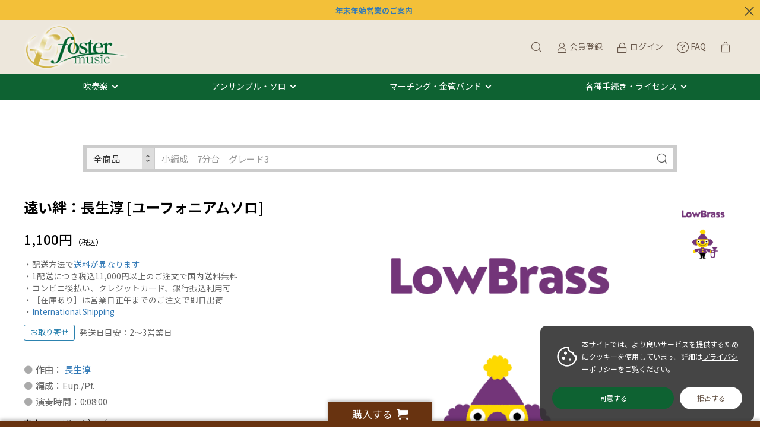

--- FILE ---
content_type: text/html; charset=UTF-8
request_url: https://fostermusic.jp/products/detail/7019
body_size: 181104
content:
<!doctype html>
<html lang="ja">
<head prefix="og: http://ogp.me/ns# fb: http://ogp.me/ns/fb# product: http://ogp.me/ns/product#">
    <meta charset="utf-8">
    <meta name="viewport" content="width=device-width, initial-scale=1, shrink-to-fit=no">
    <meta name="eccube-csrf-token" content="kmwkrE3Fve0vpJiBLIhk1A-w0u6DKzPXOHH1z1wr9yM">
    <title>遠い絆：長生淳 [ユーフォニアムソロ] - フォスターミュージック株式会社</title> <meta name="keywords" content="遠い絆：長生淳 [ユーフォニアムソロ],国内作編曲家"> <meta name="description" content="吹奏楽譜出版フォスターミュージックで【遠い絆：長生淳 [ユーフォニアムソロ] 】をチェック♪ 自社作品はYouTube参考演奏／サンプルスコアをたっぷり公開。コンクール・コンテスト自由曲の選曲相談もお気軽に！コンビニ後払い対応。">
            
                                    
    
    <link rel="icon" href="/html/user_data/assets/img/common/favicon.ico">
    <link rel="stylesheet" href="https://stackpath.bootstrapcdn.com/bootstrap/3.4.1/css/bootstrap.min.css" integrity="sha384-HSMxcRTRxnN+Bdg0JdbxYKrThecOKuH5zCYotlSAcp1+c8xmyTe9GYg1l9a69psu" crossorigin="anonymous">
    <link rel="stylesheet" href="https://use.fontawesome.com/releases/v5.3.1/css/all.css" integrity="sha384-mzrmE5qonljUremFsqc01SB46JvROS7bZs3IO2EmfFsd15uHvIt+Y8vEf7N7fWAU" crossorigin="anonymous">
    <link rel="stylesheet" href="//cdn.jsdelivr.net/jquery.slick/1.6.0/slick.css">
    <link rel="stylesheet" href="/html/template/dtJEIA4008/assets/css/style.css">

        <style>
        @font-face {
            font-family: 'jeiafont';
            src:
                url( "/html/template/dtJEIA4008/assets/icon/jeiafont/fonts/jeiafont.ttf" ) format('truetype'),
                url( "/html/template/dtJEIA4008/assets/icon/jeiafont/fonts/jeiafont.woff" ) format('woff'),
                url( "/html/template/dtJEIA4008/assets/icon/jeiafont/fonts/jeiafont.svg#jeiafont" ) format('svg');
            font-weight: normal;
            font-style: normal;
            font-display: swap;
        }
    </style>

        <script src="https://code.jquery.com/jquery-3.6.0.min.js" integrity="sha256-/xUj+3OJU5yExlq6GSYGSHk7tPXikynS7ogEvDej/m4=" crossorigin="anonymous"></script>
    <script src="https://kit.fontawesome.com/8c955e01f5.js" crossorigin="anonymous"></script>
    <script>
        $(function() {
            $.ajaxSetup({
                'headers': {
                    'ECCUBE-CSRF-TOKEN': $('meta[name="eccube-csrf-token"]').attr('content')
                }
            });
        });
    </script>
                    <!-- ▼twitter_card -->
            <meta name="twitter:card" content="summary" />
<meta name="twitter:site" content="@fostermusic_jp" />
        <!-- ▲twitter_card -->
    <!-- ▼seoallone_og_tags_block -->
            	
			<!-- ▼seoallone_meta▼ -->
		<meta property="og:title" content="遠い絆：長生淳 [ユーフォニアムソロ] - フォスターミュージック株式会社">
		
				<meta property="og:type" content="product">
						<meta property="og:site_name" content="フォスターミュージック株式会社">
						<meta property="og:description" content="吹奏楽譜出版フォスターミュージックで【遠い絆：長生淳 [ユーフォニアムソロ] 】をチェック♪ 自社作品はYouTube参考演奏／サンプルスコアをたっぷり公開。コンクール・コンテスト自由曲の選曲相談もお気軽に！コンビニ後払い対応。">
						<meta property="og:url" content="https://fostermusic.jp/products/detail/7019">
								<meta property="og:image" content="https://fostermusic.jp/html/upload/save_image/lb.png">
				<!-- ▲seoallone_meta▲ -->
	
        <!-- ▲seoallone_og_tags_block -->
    <!-- ▼Google Tag Manager (header) -->
            <!-- Google Tag Manager -->
<script>(function(w,d,s,l,i){w[l]=w[l]||[];w[l].push({'gtm.start':
new Date().getTime(),event:'gtm.js'});var f=d.getElementsByTagName(s)[0],
j=d.createElement(s),dl=l!='dataLayer'?'&l='+l:'';j.async=true;j.src=
'https://www.googletagmanager.com/gtm.js?id='+i+dl;f.parentNode.insertBefore(j,f);
})(window,document,'script','dataLayer','GTM-W8VCLVD');</script>
<!-- End Google Tag Manager -->
        <!-- ▲Google Tag Manager (header) -->
    <!-- ▼Google Ecommerce Tag -->
            
        <!-- ▲Google Ecommerce Tag -->
    <!-- ▼apple touch icon -->
            <link rel="apple-touch-icon" href="/html/user_data/assets/img/common/apple-touch-icon.png" />
        <!-- ▲apple touch icon -->

                <link rel="stylesheet" href="/html/user_data/assets/css/customize.css">
</head>
<body id="page_product_detail" class="product_page">
        <!-- ▼Google Tag Manager (body) -->
            <!-- Google Tag Manager (noscript) -->
<noscript><iframe src="https://www.googletagmanager.com/ns.html?id=GTM-W8VCLVD"
height="0" width="0" style="display:none;visibility:hidden"></iframe></noscript>
<!-- End Google Tag Manager (noscript) -->
        <!-- ▲Google Tag Manager (body) -->



<div class="ec-layoutRole">
                <div class="ec-layoutRole__header">
                <!-- ▼【編集】ヘッダー(商品検索・ログインナビ・カート) -->
            <div class="ec-headInfomationRole jeia_hidden">
    <a href="https://www.canva.com/design/DAG8MUuGFh4/-gbXAYnKah-qbcN2t_W7tA/view?utm_content=DAG8MUuGFh4&utm_campaign=designshare&utm_medium=link2&utm_source=uniquelinks&utlId=h60f6f3a299" target="_blank"><b>年末年始営業のご案内</a></b>
    <div class="ec-headInfomationRole__close"><i class="jeiafont jeia-cross"></i></div>
</div>



<div class="ec-headerRole">

<div class="header_top">
    <!-- ▼ ヘッダー中央枠 ▼ -->
    <div class="ec-headerRole__center">

                <div class="ec-drawerButton">
            <span class="burger active">MENU</span>
        </div>

                <div class="ec-headerTitle">
            <a href="https://fostermusic.jp/">
                                <img src="/html/template/dtJEIA4008/assets/img/common/logo.png" alt="フォスターミュージック株式会社">
            </a>
        </div>

    </div>
    <!-- ▲ ヘッダー中央枠 ▲ -->

    <!-- ▼ ヘッダー右枠 ▼ -->
    <div class="ec-headerRole__right">

                <div class="ec-headerMenu">

                        
<!-- Block/search_product.twig -->



    
<!-- debug currentCategoryId =  -->

<div class="ec-headerMenu__item ec-headerSearch">
        <a href="#" class="ec-headerSearch__button">
        <i class="ec-headerMenu__itemIcon jeiafont jeia-search"></i>
    </a>

        <div class="ec-headerSearch__body">
        <form method="get" class="searchform" action="/products/list">
            <div class="ec-headerSearch__wrap">

                                
                                <div class="ec-headerSearch__scope ec-select" style="width:115px;">
                  <label class="select_ui">
                    <select
                        class="ec-headerSearch__scopeSelect js-search-scope-select" style="height:40px;"
                        data-has-category="0"
                    >
                        <option value="all">全商品</option>
                        <option
                            value="category"
                            disabled                        >
                            このカテゴリ
                        </option>
                    </select>
                  </label>
                </div>

                <div class="ec-headerSearch__keyword">
                    <div class="ec-input">
                        <input type="search" name="name" maxlength="50" class="search-name" placeholder="小編成　7分台　グレード3" />
                        <button class="ec-headerSearch__keywordBtn" type="submit">
                            <i class="jeiafont jeia-search"></i>
                        </button>
                    </div>
                </div>
            </div>
        </form>
    </div>
</div>

<script>
document.addEventListener('DOMContentLoaded', function () {
  var scopeSelect = document.querySelector('.js-search-scope-select');
  if (!scopeSelect) return;

  var categoryField = document.getElementById('search_category_id');
  var hasCategory = scopeSelect.getAttribute('data-has-category') === '1';

  function updateCategoryField() {
    if (!categoryField) return;

    var scope = scopeSelect.value;
    if (scope === 'category' && hasCategory) {
      // 表示中カテゴリで検索 → category_id を送信する
      categoryField.disabled = false;
    } else {
      // 全商品で検索、またはカテゴリが存在しない → category_id を送信しない
      categoryField.disabled = true;
    }
  }

  // カテゴリがないページでは強制的に「全商品」に固定
  if (!hasCategory) {
    scopeSelect.value = 'all';
  }

  scopeSelect.addEventListener('change', updateCategoryField);

  // 初期状態（デフォルト：全商品）を反映
  updateCategoryField();
});
</script>


        
                        <div class="ec-headerMenu__item hidden_mobile has-popup">
                <a href="https://fostermusic.jp/entry">
                    <i class="ec-headerMenu__itemIcon jeiafont jeia-user"></i>
                    <span class="ec-headerMenu__itemText">会員登録</span>
                </a>
                                <div class="ec-headerMenu__itemPopup">
                    <div class="itemPopupInner">新規会員ご登録はこちら</div>
                </div>
            </div>

                        <div class="ec-headerMenu__item hidden_mobile has-popup">
                <a href="https://fostermusic.jp/mypage/login">
                    <i class="ec-headerMenu__itemIcon jeiafont jeia-lock"></i>
                    <span class="ec-headerMenu__itemText">ログイン</span>
                </a>
                                <div class="ec-headerMenu__itemPopup">
                    <div class="itemPopupInner">会員の方はこちらからログイン</div>
                </div>
            </div>

        
                                <div class="ec-headerMenu__item">
                <a href="https://fostermusic.jp/faq">
                    <i class="ec-headerMenu__itemIcon fa-light fa-circle-question" style="vertical-align:middle;"></i>
                    <span class="ec-headerMenu__itemText">FAQ</span>
                </a>
            </div>

                        <div class="ec-headerMenu__item ec-cartNavi">
                <a href="https://fostermusic.jp/cart">
                    <i class="ec-headerMenu__itemIcon jeiafont jeia-cart2"></i>
                </a>
                <div class="ec-cartNavi__detail">
                    
<!-- Block/cart.twig -->


<div class="ec-cartNavi__body">
    <div class="ec-cartNaviWrap">
        <div class="ec-cartNaviNull">
            <div class="ec-cartNaviNull__message">
                <p>現在カート内に商品はございません。</p>
            </div>
        </div>
    </div>
</div>

                </div>
            </div>
        </div>

    </div>
    <!-- ▲ ヘッダー右枠 ▲ -->
</div>



<div class="header_bottom">
    <!-- ▼ ヘッダー左枠 ▼ -->
    <div class="ec-headerRole__left">

                <div class="ec-headerNav">
            <nav>
		<div class="ec-headerNav__item megamenu_hover">
			<a href="/products/list?category_id=51">吹奏楽</a>
			<div class="megamenu">
				<div class="megamenu_inner">
					<div class="megamenu_column">
						<h3>フォスターミュージック</h3>
						<ul>
							<li><a href="/products/list?category_id=6">フォスターミュージック出版作品</a></li>
							<li><a href="/products/list?category_id=729">スタディスコア</a></li>
							<li><a href="/products/list?category_id=700">電子オルガン演奏許諾楽曲</a></li>
						</ul>	
						<h3>イベントで探す</h3>
						<ul>
							<li><a href="/products/list?category_id=643">吹奏楽コンクール｜コンテスト</a></li>
							<li><a href="/products/list?category_id=596">演奏会｜コンサート</a></li>
						</ul>
					</div>
					<div class="megamenu_column">
						<h3>編成で探す</h3>
						<ul>
							<li><a href="/products/list?category_id=82">極小編成（15人以下）</a></li>
							<li><a href="/products/list?category_id=83">小編成（25人以下）</a></li>
							<li><a href="/products/list?category_id=84">中編成（35人以下）</a></li>
							<li><a href="/products/list?category_id=85">大編成（36人以上）</a></li>
							<li><a href="/products/list?category_id=470">フレックス｜フレキシブル</a></li>
						</ul>
						<h3>ジャンルで探す</h3>
						<ul>
							<li><a href="/products/list?category_id=604">オリジナル</a></li>
							<li><a href="/products/list?category_id=603">クラシックアレンジ</a></li>
							<li><a href="/products/list?category_id=601">マーチ</a></li>
							<li><a href="/products/list?category_id=596">ポピュラー</a></li>
						</ul>
					</div>
					<div class="megamenu_column">
						<h3>音源で探す</h3>
						<ul>
							<li><a href="/products/list?category_id=40">吹奏楽CD・DVD</a></li>
							<li><a href="https://blog.fostermusic.jp/news-topics/7348" target="_blank">配信・サブスクで聴く</a></li>
							<li><a href="https://www.youtube.com/user/fostermusicjp">YouTubeチャンネルで視聴する</a></li>
						</ul>
						<h3><a href="/products/list?category_id=699">教材・教則本</a></h3>
						<h3><a href="/user_data/music_selection_navigator">自由曲選曲ナビゲーター</a></h3>
						<h3><a href="https://blog.fostermusic.jp/news-topics/5576" target="_blank">メールで相談｜選曲コンシェルジュ</a></h3>
					</div>
				</div>
			</div>
		</div>
		<div class="ec-headerNav__item megamenu_hover">
			<a href="/products/list?category_id=16">アンサンブル・ソロ</a>
			<div class="megamenu">
				<div class="megamenu_inner">
					<div class="megamenu_column">
						<h3>木管楽器</h3>
						<ul>
							<li><a href="/products/list?category_id=17">フルート</a></li>
							<li><a href="/products/list?category_id=18">クラリネット</a></li>
							<li><a href="/products/list?category_id=457">オーボエ｜ファゴット｜ダブルリード</a></li>
							<li><a href="/products/list?category_id=19">サクソフォン（サックス）</a></li>
							<li><a href="/products/list?category_id=20">木管アンサンブル</a></li>
						</ul>
					</div>
					<div class="megamenu_column">
						<h3>金管楽器</h3>
						<ul>
							<li><a href="/products/list?category_id=21">トランペット</a></li>
							<li><a href="/products/list?category_id=24">ホルン</a></li>
							<li><a href="/products/list?category_id=22">トロンボーン</a></li>
							<li><a href="/products/list?category_id=23">ユーフォニアム｜テューバ｜バリチューバ</a></li>
							<li><a href="/products/list?category_id=25">金管アンサンブル</a></li>
						</ul>
					</div>
					<div class="megamenu_column">
						<h3>打楽器・混合・弦楽器ほか</h3>
						<ul>
						<li><a href="/products/list?category_id=26">パーカッション（打楽器）アンサンブル</a></li>
							<li><a href="/products/list?category_id=29">混合アンサンブル</a></li>
							<li><a href="/products/list?category_id=64">弦楽器・ピアノほか</a></li>
							<li><a href="/products/list?category_id=523">フレックス｜フレキシブル</a></li>
						</ul>
						<ul>
						<h3><a href="/products/list?category_id=50">アンサンブルCD・DVD</a></h3>	
						</ul>
						<h3><a href="https://blog.fostermusic.jp/news-topics/5576" target="_blank">メールで相談｜選曲コンシェルジュ</a></h3>		
					</div>
				</div>
			</div>
		</div>
		<div class="ec-headerNav__item megamenu_hover">
			<a href="/products/list86.html">マーチング・金管バンド</a>
			<div class="megamenu">
				<div class="megamenu_inner">
					<div class="megamenu_column">
						<h3>マーチング</h3>
						<ul>
							<li><a href="/products/list?category_id=86">マーチング楽譜</a></li>
						</ul>
					</div>
					<div class="megamenu_column">						
						<h3>金管バンド</h3>
						<ul>
							<li><a href="/products/list?category_id=55">金管バンド（ブラスバンド）楽譜</a></li>
						</ul>
					</div>
					<div class="megamenu_column">
												<h3><a href="https://blog.fostermusic.jp/news-topics/5576" target="_blank">メールで相談｜選曲コンシェルジュ</a></h3>
					</div>
				</div>
			</div>
		</div>
		<div class="ec-headerNav__item megamenu_hover">
			<a href="#">各種手続き・ライセンス</a>
			<div class="megamenu">
				<div class="megamenu_inner">
					<div class="megamenu_column">
						<h3>フォスターミュージック レンタル譜のご利用について</h3>
						<ul>
							<li><a href="https://blog.fostermusic.jp/rental" target="_blank">ご利用の流れ</a></li>
							<li><a href="https://blog.fostermusic.jp/rental" target="_blank">ご利用規約</a></li>
							<li><a href="https://bit.ly/3r1IHPA">ご注文書・申請書ダウンロード</a></li>
							<li><a href="https://blog.fostermusic.jp/rental#index_id2" target="_blank">契約内容の変更について（延長・担当者変更）</a></li>
							<li><a href="https://blog.fostermusic.jp/rental#index_id6" target="_blank">ご返却方法について</a></li>
						</ul>
						</div>
						<div class="megamenu_column">
						<h3>編曲について</h3>
						<ul>
							<li><a href="https://blog.fostermusic.jp/henkyoku" target="_blank">楽器の一部置換え・楽曲のカットについて</a></li>
							<li><a href="/products/list?category_id=700">電子オルガンでの編曲利用について</a></li>
							<li><a href="https://blog.fostermusic.jp/henkyoku_2" target="_blank">演奏形態の異なる編成への編曲申請（電子オルガン以外）</a></li>
						</ul>
						</div>
						<div class="megamenu_column">
						<h3>その他管理楽曲の利用について</h3>
						<ul>
							<li><a href="https://blog.fostermusic.jp/licence" target="_blank">録音・録画利用について</a></li>
							<li><a href="https://blog.fostermusic.jp/licence" target="_blank">楽譜の引用・原盤利用について</a></li>
						</ul>
						<h3><a href="/contact">お問い合わせ</a></h3>
						<ul>
							<li><a href="/faq">よくある質問</a></li>
							<li><a href="/contact">お問い合わせフォーム</a></li>
						</ul>
					</div>
				</div>
			</div>
		</div>
            </nav>
        </div>

                        
    </div>
    <!-- ▲ ヘッダー左枠 ▲ -->
</div>

</div>
        <!-- ▲【編集】ヘッダー(商品検索・ログインナビ・カート) -->
    <!-- ▼seoallone_breadcrumb_block -->
                    
        <!-- ▲seoallone_breadcrumb_block -->

        </div>
    
        
    <div class="ec-layoutRole__contents">
                
                
        <div class="ec-layoutRole__main">
                                        <div class="ec-layoutRole__mainTop">
                        <!-- ▼検索窓 -->
            

<div class="ec-headerSearch ec-headerSearch--top js-search-block">
    <form method="get" class="searchform" action="/products/list">
        <div class="ec-headerSearch__wrap">

                        
                        <div class="ec-headerSearch__scope ec-select" style="width:115px;">
              <label class="select_ui">
                <select
                    class="ec-headerSearch__scopeSelect js-search-scope-select"
                    style=""
                    data-has-category="0"
                >
                    <option value="all">全商品</option>
                    <option
                        value="category"
                        disabled                    >
                        このカテゴリ
                    </option>
                </select>
              </label>
            </div>

            <div class="ec-headerSearch__keyword">
                <div class="ec-input">
                    <input
                        type="text"
                        name="name"
                        class="search-name"
                        value=""
                        placeholder="小編成　7分台　グレード3"
                    >
                    <button class="ec-headerSearch__keywordBtn" type="submit">
                        <i class="jeiafont jeia-search"></i>
                    </button>
                </div>
            </div>
        </div>
    </form>
</div>

<script>
document.addEventListener('DOMContentLoaded', function () {
  // ページ内に複数あっても動くように、1ブロックずつ処理
  document.querySelectorAll('.js-search-block').forEach(function (block) {
    var scopeSelect = block.querySelector('.js-search-scope-select');
    if (!scopeSelect) return;

    var categoryField = block.querySelector('.js-search-category-id');
    var hasCategory = scopeSelect.getAttribute('data-has-category') === '1';

    function updateCategoryField() {
      if (!categoryField) return;

      var scope = scopeSelect.value;
      if (scope === 'category' && hasCategory) {
        // 表示中カテゴリで検索 → category_id を送信する
        categoryField.disabled = false;
      } else {
        // 全商品で検索、またはカテゴリが存在しない → category_id を送信しない
        categoryField.disabled = true;
      }
    }

    // カテゴリがないページでは強制的に「全商品」に固定
    if (!hasCategory) {
      scopeSelect.value = 'all';
    }

    scopeSelect.addEventListener('change', updateCategoryField);

    // 初期状態（デフォルト：全商品）を反映
    updateCategoryField();
  });
});
</script>
        <!-- ▲検索窓 -->

                </div>
            
                            <div class="ec-productRole">
        <div class="ec-productRole__grid">

            <div class="ec-productRole__gridCell cellRight">

                                <div class="ec-productRole__profile">

                                        <div class="ec-productRole__title">
                        <h1>遠い絆：長生淳 [ユーフォニアムソロ]</h1>
                    </div>

                                                                                    
                                                                                                            
                                        
                                                                <div class="ec-productRole__price">
                            <div class="ec-price">
                                                                    <span class="ec-price__price">1,100円</span>
                                                                <span class="ec-price__tax">（税込）</span>
                            </div>
                        </div>
                    
                    <div class="ec-productRole__att">
・配送方法で<a href="/guide">送料が異なります</a><br>
・1配送につき税込11,000円以上のご注文で国内送料無料<br>
・コンビニ後払い、クレジットカード、銀行振込利用可<br>
・［在庫あり］は営業日正午までのご注文で即日出荷<br>
・<a href="https://fostermusic.jp/faq#faq-group-9">International Shipping</a>
                    </div>

                                            <div class="ec-productRole__tags">
                                                                                                <p class="ec-productRole__tag tag_zaiko2">お取り寄せ</p>
                                                                                                                        <p class="ec-productRole__att">
                                    発送日目安：2〜3営業日
                                </p>
                                                    </div>

                                        <div class="ec-productRole__description">
                        <dl class="ec-list-disc"><dd>作曲： <a target="_blank" href="https://fostermusic.jp/products/list?category_id=646">長生淳</a><br></dd><dd>編成：Eup./Pf. </dd><dd>演奏時間：0:08:00</dd></dl><h5>東京ハッスルコピー／HCE-094</h5>
                    </div>

                                            <div class="ec-productRole__code">
                        商品コード：<span class="product-code-default notel">107-05261</span>
                    </div>
    

                                        <ul class="ec-productRole__tags">
                        </ul>

                    <form action="https://fostermusic.jp/products/add_cart/7019" method="post" id="form1" name="form1">
                        <div class="ec-productRole__actions">

                                            
                                                        <div class="ec-productRole__cartinRow">
                                                                    <p class="quantityLabel">数量：</p>
                                <div class="ec-quantityRole">
                                    <div class="ec-quantityRole__btn btnMinus"><i class="jeiafont jeia-remove"></i></div>
                                    <div class="ec-numberInput">
                                        <input type="number" id="quantity" name="quantity" required="required" min="1" maxlength="9" class="form-control" value="1" />
                                        
                                    </div>
                                    <div class="ec-quantityRole__btn btnPlus"><i class="jeiafont jeia-add"></i></div>
                                </div>

                                                                <div class="ec-productRole__btn">
                                    <button type="submit" class="ec-blockBtn--cartin add-cart jeia-cart2">
                                        カートに入れる
                                    </button>
                                </div>
    
                                                                    <div class="">
                                            <a href="#" id="favorite" class="ec-blockBtn--favorite">
                                        <i class="jeiafont jeia-heart"><span>お気に入りに追加</span></i>
                                    </a>
                                        </div>
                                </div>                        </div>                        <input type="hidden" id="product_id" name="product_id" value="7019" /><input type="hidden" id="ProductClass" name="ProductClass" value="7019" /><input type="hidden" id="_token" name="_token" value="eRhlL6bwR_kD6TmHN_kCSx8ZUn4W4ngTCNqajMfbX5U" />
                    </form>

                                            <form action="https://fostermusic.jp/products/add_favorite/7019" method="post" id="form_favorite">
                    </form>
    
                <!--                        <div class="ec-productRole__share">
                        <p class="shareLabel">SHARE</p>
                        <ul class="shareBtnList">
                        <li><a class="shareBtn twitter" href="https://twitter.com/share?url="><i class="jeiafont jeia-twitter"></i><span>Twitter</span></a></li><li><a class="shareBtn facebook" href="https://www.facebook.com/sharer/sharer.php?u="><i class="jeiafont jeia-facebook"></i><span>Facebook シェア</span></a></li><li><a class="shareBtn line" href="https://social-plugins.line.me/lineit/share?url="><i class="jeiafont jeia-line2"></i><span>LINE</span></a></li><li><a class="shareBtn pocket" href="http://getpocket.com/edit?url="><i class="jeiafont jeia-get-pocket"></i><span>Pocket</span></a></li><li><a class="shareBtn hatena" href="http://b.hatena.ne.jp/add?mode=confirm&url="><i class="jeiafont jeia-hatenabookmark"></i><span>はてなブックマーク</span></a></li><li><a class="shareBtn no-window pinterest" data-pin-do="buttonBookmark" data-pin-custom="true" data-pin-lang="ja" data-pin-save="false" href="//jp.pinterest.com/pin/create/button/"><i class="jeiafont jeia-pinterest"></i><span>Pinterest</span></a><script async defer src="//assets.pinterest.com/js/pinit.js"></script></li>                        </ul>
                    </div> -->

                                        <div class="ec-modal">
                        <div class="ec-modal-overlay">
                            <div class="ec-modal-wrap">
                                <span class="ec-modal-close"><span class="ec-icon"><img src="/html/template/dtJEIA4008/assets/icon/cross-dark.svg" alt=""/></span></span>
                                <div id="ec-modal-header" class="text-center">カートに追加しました。</div>
                                <div class="ec-modal-box">
                                    <div class="ec-role">
                                        <span class="ec-inlineBtn--cancel">お買い物を続ける</span>
                                        <a href="https://fostermusic.jp/cart" class="ec-inlineBtn--action">カートへ進む</a>
                                    </div>
                                </div>
                            </div>
                        </div>
                    </div>

                </div>            </div>            <div class="ec-productRole__gridCell cellLeft">

                                <div class="ec-productRole__visual">

                                        <div class="ec-productVisualMain">
                                                <div class="ec-slickContainer">
                                <div class="slide-item">
                                <a class="luminous-gallery" data-iteration="<!--{$num}-->" href="/html/upload/save_image/lb.png" target="_blank">
                                    <img class="drift-img" src="/html/upload/save_image/lb.png" data-zoom="/html/upload/save_image/lb.png" alt="遠い絆：長生淳 [ユーフォニアムソロ]">
                                </a>
                            </div>
                            </div>
                    </div>

                                        <div class="ec-productVisualNav desktop">
                            <div class="slideThumb"><img src="/html/upload/save_image/lb.png" alt=""></div>
                        </div>

                                        <div class="ec-productVisualNav sphone">
                        <div class="sideInNavShelf">
                                    <div class="slideThumb" data-index="0"><img src="/html/upload/save_image/lb.png" alt=""></div>
                                </div>
                    </div>

                                        <div class="sideInNavToggleBtn">
                        <i class="jeiafont jeia-grid"></i>
                        <span class="currentNum">1</span>
                        <span class="ceparate">/</span>
                        <span class="totalNum">1</span>
                    </div>
                </div>

                                <div class="drift-pane"></div>
                                            </div>
        </div>
                <div class="ec-productRole__youtube">
            <div class="video_wrapper"><iframe width="560" height="315" src="https://www.youtube.com/embed/Llgw1O3Omnk?enablejsapi=1" title="YouTube video player" frameborder="0" allow="accelerometer; autoplay; clipboard-write; encrypted-media; gyroscope; picture-in-picture" allowfullscreen></iframe></div>
        </div>
        
            <div class="ec-productRole__freearea">
            <div class="ec-productDetailTab"><ul class="ec-productDetailTab__nav"><li data-tab="1">概要</li><li data-tab="2">編成/曲目</li><li data-tab="3">補足</li><li data-tab="4">ENGLISH</li></ul><div class="ec-productDetailTab__content tab-1"><!-- ▼ タブ1 ▼ --><h2>遠い絆</h2><p>2011年秋に外囿氏の委嘱で書いたもの。きれいな曲だか美しい曲だったか何しろそういった注文で、そしてこれまでもそういう注文を戴きつつ応えられずにきたのですが、このたびもまた求められたのとはいささか違う曲に仕上がってしまったなと思います。ただきれいなだけの曲で、聴く人々の糧となり力を与えられる、そんな曲が書けたらどんなにかよいだろうとは思うものの、非才の自分には、少なくとも今はまだ無理。であればせめてなにがしかのメッセージを込めることで、この曲なりの存在価値をもたせられないかと考えました。ときに猛威をふるう自然とはいえ、人は自然を離れて暮らすことはかなわない。それでどうというのではなく、ただそれを忘れずにいることだけでも意味はあるだろう、といったような。演奏にあたっていちいち考えこむことなどありませんけれど、みなさんそれぞれの「忘れちゃいけないたいせつなこと」を、ちら、と思い出してみたりしてください。(長生淳)</p><h2>仕様</h2><div class="dl_table"><dl><dt>アーティスト</dt><dd>作曲： <a target="_blank" href="https://fostermusic.jp/products/list?category_id=646">長生淳</a><br></dd></dl><dl><dt>演奏形態</dt><dd><a target="_blank" href="/products/list?category_id=711">ユーフォニアム</a></dd></dl><dl><dt>編成</dt><dd><a target="_blank" href="/products/list?category_id=711&name=solo">ソロ</a></dl><dl><dt>演奏時間</dt><dd>0:08:00</dd></dl><dl><dt>商品カテゴリ</dt><dd>アンサンブル楽譜</dd></dl><dl><dt>出版社 / 品番</dt><dd><a target="_blank" href="/products/list?category_id=637">東京ハッスルコピー</a> / HCE-094</dd></dl><dl><dt>発売日（年）</dt><dd></dd></dl><dl><dt>キーワード</dt><dd>,オリジナル</dd></dl></div><!-- 
<style>
  .ec-productRole .ec-productRole__weight {
    padding: 14px 0;
    border-bottom: 1px dotted #ccc; }

  .ec-productRole .ec-productRole__size {
    padding: 14px 0;
    border-bottom: 1px dotted #ccc; }
</style>

<div class="ec-productRole__size">
        サイズ： <span id="deliveryplus_size_default">1.00</span>
    </div>
 --></div><div class="ec-productDetailTab__content tab-2"><!-- ▼ タブ2 ▼ --><h2>楽器編成</h2><div class="dl_table"><dl><dd>Euphonium </dd></dl><dl><dd>Piano </dd></dl></div></div><div class="ec-productDetailTab__content tab-3"><h4>長生淳(Jun Nagao)</h4><p>1964年茨城県生まれ。東京藝術大学作曲科卒業、同大学院修士課程修了。</p><p>作曲を永冨正之・野田暉行両氏に師事。2000年度武満徹作曲賞、（財）日本交響楽振興財団第24回作曲賞、第16回日本管打・吹奏楽アカデミー賞（作編曲部門）受賞。全日本吹奏楽連盟作曲コンクール第１位入賞。第４回クードヴァン国際吹奏楽曲作曲コンクール第2位受賞。令和5年度JBA下谷賞受賞。21世紀の吹奏楽“響宴”会員。</p><p>おもな作品には《交響曲》《翠風の光》《楓葉の舞》《紺碧の波濤》《Paganini Lost in Wind》《久堅の幹》など。</p><!-- ▼ タブ3 ▼ --><div class="dl_table"><dl><dt>サイズ</dt><dd>A4／1cm未満</dd></dl></div><dl class="ec-list-icon"><h2>修正情報</h2></dl></div><div class="ec-productDetailTab__content tab-4"><!-- ▼ タブ4 ▼ --><h2>RELATIONSHIP FROM ANCIENT：Composer: Jun NAGAO</br></h2><h3>Specifications</h3><div class="dl_table"><dl><dt>ARTIST</dt><dd>Composer: Jun NAGAO</br></dd></dl><dl><dt>INSTRUMENTATION</dt><dd>Euphonium / Solo</dd></dl><dl><dt>DURATION</dt><dd>0:08:00</dd></dl><dl><dt>PRODUCT TYPE</dt><dd>Set / ENSEMBLE</dd></dl><dl><dt>PUBLISHER / Code</dt><dd>Hustle Copy / HCE-094</dd></dl><dl><dt>RELEASE</dt><dd></dd></dl><dl><dt>OVERSEAS SHIPMENT</dt><dd>Ask</dd></dl><dl><dt>EUROPEAN PARTS</dt><dd></dd></dl></div><p>For foreign customers,</p>  <p>You can now purchase from overseas via WorldShopping BIZ.</p> <p>Study scores, ensembles, and CDs can be ordered directly from our website.</p> <p>Rental sheet music and some other items are not covered by this cart system, so please contact us by email.</p> <p><a target="_blank" href="https://peraichi.com/landing_pages/view/fostermusic" ><b>Information</b></a></p></div><div class="ec-productDetailTab__content tab-5"><!-- ▼ タブ5 ▼ --><div class="ec-productRole__youtube"></div></div></div></div>
        </div>
    

                                            <div class="ec-productRole__category">
                        <div class="titleLabel">関連カテゴリ：</div>
                                <div class="ec-topicpath">
                            <ul>
                                            <li class="ec-topicpath__item">
                                    <a href="https://fostermusic.jp/products/list?category_id=7">国内作編曲家</a>
                                </li>
                                        </ul>
                        </div>
                                <div class="ec-topicpath">
                            <ul>
                                            <li class="ec-topicpath__item">
                                    <a href="https://fostermusic.jp/products/list?category_id=16">アンサンブル・ソロ</a>
                                </li>
                                        </ul>
                        </div>
                                <div class="ec-topicpath">
                            <ul>
                                            <li class="ec-topicpath__item">
                                    <a href="https://fostermusic.jp/products/list?category_id=16">アンサンブル・ソロ</a>
                                </li>
                                            <li class="ec-topicpath__item">
                                    <a href="https://fostermusic.jp/products/list?category_id=23">ユーフォニアム｜テューバ</a>
                                </li>
                                        </ul>
                        </div>
                                <div class="ec-topicpath">
                            <ul>
                                            <li class="ec-topicpath__item">
                                    <a href="https://fostermusic.jp/products/list?category_id=324">国内出版社</a>
                                </li>
                                        </ul>
                        </div>
                                <div class="ec-topicpath">
                            <ul>
                                            <li class="ec-topicpath__item">
                                    <a href="https://fostermusic.jp/products/list?category_id=324">国内出版社</a>
                                </li>
                                            <li class="ec-topicpath__item">
                                    <a href="https://fostermusic.jp/products/list?category_id=637">東京ハッスルコピー</a>
                                </li>
                                        </ul>
                        </div>
                                <div class="ec-topicpath">
                            <ul>
                                            <li class="ec-topicpath__item">
                                    <a href="https://fostermusic.jp/products/list?category_id=7">国内作編曲家</a>
                                </li>
                                            <li class="ec-topicpath__item">
                                    <a href="https://fostermusic.jp/products/list?category_id=646">長生淳</a>
                                </li>
                                        </ul>
                        </div>
                                <div class="ec-topicpath">
                            <ul>
                                            <li class="ec-topicpath__item">
                                    <a href="https://fostermusic.jp/products/list?category_id=16">アンサンブル・ソロ</a>
                                </li>
                                            <li class="ec-topicpath__item">
                                    <a href="https://fostermusic.jp/products/list?category_id=23">ユーフォニアム｜テューバ</a>
                                </li>
                                            <li class="ec-topicpath__item">
                                    <a href="https://fostermusic.jp/products/list?category_id=711">ユーフォニアム</a>
                                </li>
                                        </ul>
                        </div>
                            </div>
    
    </div>
                                        <div class="ec-layoutRole__mainBottom">
                        <!-- ▼商品閲覧履歴 -->
                <!-- ▼item_list▼ -->
    <div id="category_recommend_products" class="ec-shelfRole">
        <div class="tw-wrapper">
            <div class="ec-secHeading">
                <div class="ec-secHeading__en ec-secHeading__en2"><span>閲覧履歴</span></div>
            </div>
            <ul class="ec-shelfGrid">
                                    <li class="ec-shelfGrid__item">
                        <a href="https://fostermusic.jp/products/detail/7019" class='tw-item-list tw-rounded'>
                            <div class="tw-shadow-lg tw-flex tw-flex-col tw-justify-between tw-h-full tw-bg-white">
                                <div class='tw-item-list-header tw-relative'>
                                    <p class='ec-shelfGrid__item-image'>
                                        <img src="/html/upload/save_image/lb.png" alt="">
                                    </p>
                                </div>
                                <div class='tw-item-list-body'>
                                    <p>遠い絆：長生淳 [ユーフォニアムソロ]</p>
                                    <p class='price02-default'>
                                                                                    ￥1,100
                                                                            </p>
                                </div>
                            </div>
                        </a>
                    </li>
                            </ul>
        </div>
    </div>

        <!-- ▲商品閲覧履歴 -->
    <!-- ▼お気に入り商品 -->
            
<style>
    .ec-checkedItemRole .ec-checkedItemRole__list{
        display: flex;
        flex-wrap: wrap!important;
        margin-bottom: 30px;
    }
    .ec-checkedItemRole .ec-checkedItemRole__listItem{
        margin-bottom: 5%;
        width: 48%;
        height: auto;
    }
    .ec-checkedItemRole .ec-checkedItemRole__listItem:nth-child(odd) {
        margin-right: 4%;
    }
    @media only screen and (min-width: 768px){
        .ec-checkedItemRole .ec-checkedItemRole__listItem{
            width: 23%!important;
            margin-bottom: 30px;
            margin-right: 2.6%;
        }
        .ec-checkedItemRole .ec-checkedItemRole__listItem:nth-child(odd),
        .ec-checkedItemRole .ec-checkedItemRole__listItem:not(:last-of-type){
            margin-right: 2.6%;
        }
        .ec-checkedItemRole .ec-checkedItemRole__listItem:nth-of-type(4n){
            margin-right: 0;
        }
    }
    .ec-checkedItemRole .ec-checkedItemRole__listItem a{
        color: black;
    }
    .ec-checkedItemRole .ec-checkedItemRole__listItemTitle{
        margin: 10px 0;
        font-size: 14px;
        font-weight: bold;
    }
    .ec-checkedItemRole .ec-checkedItemRole__listItemPrice{
        margin-top: 10px;
        font-size: 12px;
        font-weight: bold;
    }
    .ec-price .ec-price__price{
        font-size: 14px;
    }
    .ec-checkedItemRole__listItemTag{
        border-top: 1px dotted #ccc;
        margin-top: 10px;
    }
    .ec-checkedItemRole__listItemTag ul{
        padding: 0;
        margin-top: 10px;
        margin-bottom: 0;
        display: inline-block;
    }
    .ec-checkedItemRole__tag{
        display: inline-block;
        padding: 2px 5px;
        margin-bottom: 1%;
        list-style: none;
        font-size: 12px;
        color: #525263;
        border: solid 1px #D7DADD;
        border-radius: 3px;
        background-color: #F5F7F8;
    }
    .hover_none{
        display: inline-block;
    }
    .ec-checkedItemRole .ec-checkedItemRole__list .ec-checkedItemRole__listItem a:hover .hover_none{
        text-decoration:none!important;
    }
    .ec-checkedItemRole .ec-checkedItemRole__list .ec-checkedItemRole__listItem a:hover .ec-price__price{
        text-decoration:underline;
    }
    .ec-checkedItemRole__listItemBrand,
    .ec-checkedItemRole__listItemStock,
    .ec-checkedItemRole__listItemCode{
        font-size: 12px;
        margin-top: 10px;
    }
    .ec-checkedItemRole__listItemCategory{
        font-size: 12px;
        padding-top: 10px;
        margin-top: 10px;
        border-top: 1px dotted #ccc;
    }
    .ec-checkedItemRole__listItemCategory ul{
        text-decoration: none;
        display: block;
        list-style: none;
        padding: 0;
        margin-bottom: 0;
    }
    .ec-checkedItemRole__listItemDescription{
        font-size: 12px;
        display: -webkit-box;
        -webkit-box-orient: vertical;
        -webkit-line-clamp: 3;
        overflow: hidden;
        padding-top: 10px;
        margin-top: 10px;
        border-top: 1px dotted #ccc;
    }
    .ec-blockBtn--top{
        margin: 0 auto;
    }
    .ec-checkedItemRole__average{
        font-size: 80%;
        margin-top: 10px;
    }
    .ec-checkedItemRole__average .recommend_average{
        color: #DE5D50;
    }
    .ec-checkedItemRole .switch-off{
        text-align: right;
        margin: 10px 0 20px;
    }
    .ec-checkedItemRole .switch-off a{
        color: black;
        padding: 10px 0;
        text-decoration: underline;
        font-size: 80%;
    }
    .ec-checkedItemRole__nohistory{
        font-size: 80%;
        background: #F8F8F8;
        padding: 10px;
        width: 100%;
        text-align: center;
    }
    @media only screen and (min-width: 768px) {
        .ec-checkedItemRole__nohistory{
            text-align: left;
        }

        .ec-layoutRole__left .ec-checkedItemRole .l-side__hide,
        .ec-layoutRole__right .ec-checkedItemRole .l-side__hide {
            display: none;
        }

        .ec-layoutRole__left .ec-checkedItemRole .ec-secHeading__ja,
        .ec-layoutRole__right .ec-checkedItemRole .ec-secHeading__ja {
            font-size: 18px;
            font-weight: bold;
            letter-spacing: .2em;
        }

        .ec-layoutRole__left .ec-secHeading,
        .ec-layoutRole__right .ec-secHeading {
            background: #F8F8F8;
            padding: 8px;
        }

        .ec-layoutRole__left .ec-checkedItemRole,
        .ec-layoutRole__right .ec-checkedItemRole {
            padding-top: 0;
        }

        .ec-layoutRole__left .ec-checkedItemRole .ec-checkedItemRole__listItem,
        .ec-layoutRole__right .ec-checkedItemRole .ec-checkedItemRole__listItem {
            width: 100% !important;
            margin-right: 0 !important;
        }
    }
</style>

        <!-- ▲お気に入り商品 -->

                </div>
                    </div>

                    </div>

        
                <div class="ec-layoutRole__footer">
                <!-- ▼フッター -->
            <!-- Block/footer.twig -->
<div class="ec-footerRole">
    <div class="ec-footerGuide">
        <div class="ec-footerGuide__inner">
            <div class="ec-footerGuide__wrap">
                <div class="ec-footerGuide__item">
                    <i class="ec-footerGuide__itemIcon footer_icon_list"></i>
                    <div class="ec-footerGuide__itemText">
                        <h3>レンタル楽譜利用について</h3>
                        <p>レンタル譜ご注文の際は事前申請が必要です</p>
                    </div>
			<a href="https://blog.fostermusic.jp/rental" target="_blank">レンタル楽譜利用</a>
                </div>
                <div class="ec-footerGuide__item">
                    <i class="ec-footerGuide__itemIcon  footer_icon_music"></i>
                    <div class="ec-footerGuide__itemText">
                        <h3>編曲利用について</h3>
                        <p>吹奏楽編成以外で演奏する方も対象です</p>
                    </div>
			<a href="https://blog.fostermusic.jp/henkyoku" target="_blank">編曲利用申請</a>
                </div>
                <div class="ec-footerGuide__item">
                    <i class="ec-footerGuide__itemIcon jeiafont jeia-mail"></i>
                    <div class="ec-footerGuide__itemText">
                        <h3>お問い合わせフォーム</h3>
                        <p>お気軽にご相談ください</p>
                    </div>
			<a href="/contact/">お問い合わせフォーム</a>
                </div>
            </div>
        </div>
    </div>
    <div class="ec-footerNavi">
        <div class="ec-footerNavi__wrap">
                        <div class="ec-footerNavi__item">
		<h3>商品を探す</h3>
			<ul class="ec-footerNavi__itemList">
				<li><a href="/products/list?category_id=51">吹奏楽楽譜</a></li>
				<li><a href="/products/list?category_id=16">アンサンブル・ソロ楽譜</a></li>
				<li><a href="/products/list?category_id=86">マーチング・金管バンド楽譜</a></li>
                <li><a href="/products/list?category_id=700">電子オルガン演奏許諾楽曲</a></li>
			</ul>
            </div>
                        <div class="ec-footerNavi__item">
			<h3>選曲サポート</h3>
			<ul class="ec-footerNavi__itemList">
				<li><a href="/user_data/music_selection_navigator">自由曲選曲ナビゲーター</a></li>
				<li><a href="https://blog.fostermusic.jp/news-topics/5576" target="_blank">選曲コンシェルジュ</a></li>
				<li><a href="https://blog.fostermusic.jp/tag/freedl" target="_blank">楽譜無料ダウンロード</a></li>	
				<li><a href="https://blog.fostermusic.jp/" target="_blank">ブログ：吹奏楽＆アンサンブル情報マガジン</a></li>			
			</ul>
			</div>
			 <div class="ec-footerNavi__item">
                <h3>お買い物ガイド</h3>
                <ul class="ec-footerNavi__itemList">
                    <li><a href="https://fostermusic.jp/faq">よくある質問</a></li>
                    <li><a href="https://fostermusic.jp/contact">お問い合わせ</a></li>
                    <li><a href="https://fostermusic.jp/help/about">フォスターミュージックについて</a></li>
                    <li><a href="https://fostermusic.jp/help/tradelaw">特定商取引法に基づく表記</a></li>
                    <li><a href="https://fostermusic.jp/help/agreement">利用規約</a></li>
                    <li><a href="https://fostermusic.jp/help/privacy">プライバシーポリシー</a></li>
                    <li><a href="https://fostermusic.jp/faq#faq-group-9">International Shipping</a></li>
                </ul>
            </div>
                        <div class="ec-footerNavi__item">
                <h3>YouTube</h3>
                <div class="ec-footerNavi__item_youtube">
                    <h4>チャンネル登録よろしくおねがいします</h4>
			<p>吹奏楽の人気曲・新曲・フル音源たっぷり♪ 実力校や団体の演奏動画も配信中！</p>
			<div class="ec-footerNavi__item_youtube_btn"><a href="https://www.youtube.com/user/fostermusicjp" target="_blank">チャンネル登録する</a></div>
                </div>
    <div class="ec-footerSocial">
        <ul class="ec-footerSocial__itemList">
            <li class="twitter"><a href="https://x.com/fostermusic_jp" target="_blank"><svg width="1200" height="1227" viewBox="0 0 1200 1227" fill="none" xmlns="http://www.w3.org/2000/svg"><path d="M714.163 519.284L1160.89 0H1055.03L667.137 450.887L357.328 0H0L468.492 681.821L0 1226.37H105.866L515.491 750.218L842.672 1226.37H1200L714.137 519.284H714.163ZM569.165 687.828L521.697 619.934L144.011 79.6944H306.615L611.412 515.685L658.88 583.579L1055.08 1150.3H892.476L569.165 687.854V687.828Z" fill="white"/></svg></a></li><li class="facebook"><a href="https://www.facebook.com/fostermusic.jp/" target="_blank"><i class="jeiafont jeia-facebook"></i></a></li><li class="instagram"><a href="https://www.instagram.com/fostermusic.jp/" target="_blank"><i class="jeiafont jeia-instagram"></i></a></li>        </ul>
    </div>

            </div>
        </div>
    </div>

    <div class="ec-footerTitle">
        <div class="ec-footerTitle__logo">
            <a class="ec-footerTitle__logoimg" href="https://fostermusic.jp/">フォスターミュージック株式会社</a>
		<p>〒273-0032<br>千葉県船橋市葛飾町2丁目376-1金子ビル103<br>0120-916-773(月〜金10:30〜18:30受付／土日祝休)</p>
        </div>
        <div class="ec-footerTitle__bn">
		<div class="ec-footerTitle__bn_box"><img src="/html/template/dtJEIA4008/assets/img/common/footer_bn01.png" alt=""></div>
		<div class="ec-footerTitle__bn_box"><img src="/html/template/dtJEIA4008/assets/img/common/footer_bn02.png" alt=""></div>
		<div class="ec-footerTitle__bn_box"><img src="/html/template/dtJEIA4008/assets/img/common/footer_bn03.png" alt=""></div>
        </div>
	<div class="ec-footerTitle__copyright">&copy; fostermusic all rights reserved.</div>
    </div>
        
</div>
        <!-- ▲フッター -->

        </div>
    </div><!-- ec-layoutRole -->

<div class="ec-overlayRole"></div>
<div class="ec-drawerRole">
                    <!-- ▼ログインナビ(SP) -->
            <!-- Block/login_sp.twig -->



<div class="ec-drawerMenu">

        <div class="ec-drawerMenu__item">
        <a href="https://fostermusic.jp/">
            <span class="ec-drawerMenu__itemText">HOME</span>
        </a>
    </div>

    
	<div class="ec-drawerMenu__item">
		<a href="/products/list?category_id=51">	
			<span class="ec-drawerMenu__itemText">吹奏楽楽譜</span>
		</a>
		<div class="ec-drawerMenu__category">
			<ul class="parent">
				<li class="has-child">
					<a href="/products/list?category_id=6">フォスターミュージック</a>
					<ul class="child">
						<li>
							<a href="/products/list?category_id=6">フォスターミュージック出版作品</a>
							<a href="/products/list?category_id=729">スタディスコア</a>
							<a href="/products/list?category_id=700">電子オルガン演奏許諾楽曲</a>
						</li>
					</ul>
				</li>
				<li class="has-child">
					<a href="/products/list?category_id=51">イベントで探す</a>
					<ul class="child">
						<li>
							<a href="/products/list?category_id=643">吹奏楽コンクール｜コンテスト</a>
							<a href="/products/list?category_id=596">演奏会｜コンサート</a>
						</li>
					</ul>
				</li>									
				<li class="has-child">
					<a href="/products/list?category_id=51">編成で探す</a>
					<ul class="child">
						<li>
							<a href="/products/list?category_id=82">極小編成（15人以下）</a>
							<a href="/products/list?category_id=83">小編成（25人以下）</a>
							<a href="/products/list?category_id=84">中編成（35人以下）</a>
							<a href="/products/list?category_id=85">大編成（36人以上）</a>
							<a href="/products/list?category_id=470">フレックス｜フレキシブル</a>
						</li>
					</ul>
				</li>
				<li class="has-child">
					<a href="/products/list?category_id=51">ジャンルで探す</a>
					<ul class="child">
						<li>
							<a href="/products/list?category_id=604">オリジナル</a>
							<a href="/products/list?category_id=603">クラシックアレンジ</a>
							<a href="/products/list?category_id=601">マーチ</a>
							<a href="/products/list?category_id=596">ポピュラー</a>
						</li>
					</ul>
				</li>
				<li>
					<a href="/products/list?category_id=40">吹奏楽CD・DVD</a>
				</li>
				<li>
					<a href="/products/list?category_id=699">教材・教則本</a>
				</li>
				<li>
					<a href="https://blog.fostermusic.jp/news-topics/5576" target="_blank">メールで相談｜選曲コンシェルジュ</a>
				</li>
				<li>
					<a href="/user_data/music_selection_navigator">自由曲選曲ナビゲーター</a>
				</li>
		</div>
	</div>
	<div class="ec-drawerMenu__item">
		<a href="/products/list?category_id=16">
			<span class="ec-drawerMenu__itemText">アンサンブル・ソロ楽譜</span>
		</a>
		<div class="ec-drawerMenu__category">
			<ul class="parent">
				<li class="has-child">
					<a href="/products/list?category_id=16">木管楽器</a>
					<ul class="child">
						<li>
							<a href="/products/list?category_id=17">フルート</a>
							<a href="/products/list?category_id=18">クラリネット</a>
							<a href="/products/list?category_id=457">オーボエ｜ファゴット｜ダブルリード</a>
							<a href="/products/list?category_id=19">サクソフォン</a>
							<a href="/products/list?category_id=20">木管アンサンブル</a>
						</li>
					</ul>
				</li>
				<li class="has-child">
					<a href="/products/list?category_id=16">金管楽器</a>
					<ul class="child">
						<li>
							<a href="/products/list?category_id=21">トランペット</a>
							<a href="/products/list?category_id=24">ホルン</a>
							<a href="/products/list?category_id=22">トロンボーン</a>
							<a href="/products/list?category_id=23">ユーフォニアム｜テューバ</a>
							<a href="/products/list?category_id=25">金管アンサンブル</a>
						</li>
					</ul>
				</li>
				<li class="has-child">
					<a href="/products/list?category_id=16">打楽器・混合・弦楽器ほか</a>
					<ul class="child">
						<li>
							<a href="/products/list?category_id=26">打楽器アンサンブル</a>
							<a href="/products/list?category_id=29">混合アンサンブル</a>
							<a href="/products/list?category_id=64">弦楽器・ピアノほか</a>
							<a href="/products/list?category_id=523">フレックス｜フレキシブル</a>							
						</li>
					</ul>
				</li>
					<a href="/products/list?category_id=50">アンサンブルCD・DVD</a>
				</li>
				<li>
					<a href="https://blog.fostermusic.jp/news-topics/5576" target="_blank">メールで相談｜選曲コンシェルジュ</a>
				</li>
			</ul>
		</div>
	</div>
	<div class="ec-drawerMenu__item">
		<a href="/products/list?category_id=86">
			<span class="ec-drawerMenu__itemText">マーチング・金管バンド</span>
		</a>
		<div class="ec-drawerMenu__category">
			<ul class="parent">
				<li>
					<a href="/products/list?category_id=86">マーチング楽譜</a>
				</li>
				<li>
					<a href="/products/list?category_id=55">金管バンド（ブラスバンド）楽譜</a>
				</li>
								
				<li>
					<a href="https://blog.fostermusic.jp/news-topics/5576" target="_blank">メールで相談｜選曲コンシェルジュ</a>
				</li>
			</ul>
		</div>
	</div>
		<div class="ec-drawerMenu__item">
		<a href="#">
			<span class="ec-drawerMenu__itemText">各種手続き・ライセンスについて</span>
		</a>
		<div class="ec-drawerMenu__category">
			<ul class="parent">
				<li class="has-child">
					<a href="https://blog.fostermusic.jp/rental" target="_blank">レンタル楽譜のご利用について</a>
					<ul class="child">
						<li>
							<a href="https://blog.fostermusic.jp/rental" target="_blank">レンタル譜ご利用の流れ</a>
							<a href="https://blog.fostermusic.jp/rental" target="_blank">レンタル譜ご利用規約</a>							
							<a href="https://www2.fostermusic.jp/l/885663/2021-03-18/39rzp/885663/1616043725awmvZ7KJ/fostermusic_rental.pdf">ご注文書・FAX申請書ダウンロード</a>
						</li>
					</ul>
				</li>
				<li class="has-child">
					<a href="https://blog.fostermusic.jp/licence" target="_blank">編曲について</a>
					<ul class="child">
						<li>
							<a href="https://blog.fostermusic.jp/henkyoku" target="_blank" >楽器編成の変更・楽曲のカットについて</a>
							<a href="https://blog.fostermusic.jp/henkyoku_2" target="_blank">電子オルガン等別の演奏形態での編曲利用について</a>
						</li>
					</ul>
				</li>
				<li class="has-child">
					<a href="https://blog.fostermusic.jp/licence" target="_blank">その他管理楽曲の利用について</a>
					<ul class="child">
						<li>
							<a href="https://blog.fostermusic.jp/licence" target="_blank">録音・録画利用について</a>
							<a href="https://blog.fostermusic.jp/licence" target="_blank">楽譜の引用、原盤利用について</a>							
						</li>
					</ul>
				</li>
			</ul>
		</div>
	</div>

<!-- ↓デフォルトのカテゴリー表示 -->
<!--
    <div class="ec-drawerMenu__item">
        <a href="https://fostermusic.jp/products/list">
            <span class="ec-drawerMenu__itemText">PRODUCTS</span>
        </a>
                <div class="ec-drawerMenu__category">
                                    <ul class="parent">
                                    <li>        <a href="https://fostermusic.jp/products/list?category_id=51">吹奏楽</a>
            <ul class="child">
                            <li>        <a href="https://fostermusic.jp/products/list?category_id=643">吹奏楽コンクール自由曲向け</a>
    </li>
                            <li>        <a href="https://fostermusic.jp/products/list?category_id=82">極小編成（15人以下）</a>
            <ul class="child">
                            <li>        <a href="https://fostermusic.jp/products/list?category_id=725">ちいさな吹奏楽編成「シュピール室内合奏団シリーズ」</a>
    </li>
                    </ul>
    </li>
                            <li>        <a href="https://fostermusic.jp/products/list?category_id=83">小編成（25人以下）</a>
    </li>
                            <li>        <a href="https://fostermusic.jp/products/list?category_id=84">中編成（35人以下）</a>
    </li>
                            <li>        <a href="https://fostermusic.jp/products/list?category_id=85">大編成（36人以上）</a>
    </li>
                            <li>        <a href="https://fostermusic.jp/products/list?category_id=470">フレックス｜フレキシブル バンド</a>
            <ul class="child">
                            <li>        <a href="https://fostermusic.jp/products/list?category_id=733">EMR Flexi-Band</a>
    </li>
                            <li>        <a href="https://fostermusic.jp/products/list?category_id=734">フレキシブル・アンサンブル&amp;バンド</a>
    </li>
                            <li>        <a href="https://fostermusic.jp/products/list?category_id=735">Hal Leonard FLEX-Band</a>
    </li>
                    </ul>
    </li>
                            <li>        <a href="https://fostermusic.jp/products/list?category_id=604">オリジナル</a>
            <ul class="child">
                            <li>        <a href="https://fostermusic.jp/products/list?category_id=585">邦人オリジナル</a>
    </li>
                            <li>        <a href="https://fostermusic.jp/products/list?category_id=586">海外オリジナル</a>
    </li>
                    </ul>
    </li>
                            <li>        <a href="https://fostermusic.jp/products/list?category_id=603">クラシックアレンジ</a>
    </li>
                            <li>        <a href="https://fostermusic.jp/products/list?category_id=596">ポピュラー</a>
            <ul class="child">
                            <li>        <a href="https://fostermusic.jp/products/list?category_id=601">マーチ</a>
            <ul class="child">
                            <li>        <a href="https://fostermusic.jp/products/list?category_id=739">フィリップ・スパークによるスーザ・マーチ集</a>
    </li>
                            <li>        <a href="https://fostermusic.jp/products/list?category_id=707">ニュー・ベネット・バンド・ブック</a>
    </li>
                    </ul>
    </li>
                            <li>        <a href="https://fostermusic.jp/products/list?category_id=598">映画・ミュージカル</a>
            <ul class="child">
                            <li>        <a href="https://fostermusic.jp/products/list?category_id=650">スタジオジブリ</a>
    </li>
                            <li>        <a href="https://fostermusic.jp/products/list?category_id=605">ディズニー</a>
    </li>
                    </ul>
    </li>
                            <li>        <a href="https://fostermusic.jp/products/list?category_id=599">ジャズ・ラテン</a>
    </li>
                            <li>        <a href="https://fostermusic.jp/products/list?category_id=600">童謡｜民謡</a>
    </li>
                    </ul>
    </li>
                            <li>        <a href="https://fostermusic.jp/products/list?category_id=699">基礎合奏</a>
    </li>
                            <li>        <a href="https://fostermusic.jp/products/list?category_id=40">吹奏楽CD</a>
            <ul class="child">
                            <li>        <a href="https://fostermusic.jp/products/list?category_id=41">コンクール自由曲ベストアルバム</a>
    </li>
                            <li>        <a href="https://fostermusic.jp/products/list?category_id=681">20人のコンクールレパートリー</a>
    </li>
                            <li>        <a href="https://fostermusic.jp/products/list?category_id=703">ワコーバンドコレクション</a>
    </li>
                            <li>        <a href="https://fostermusic.jp/products/list?category_id=630">CAFUAセレクション</a>
    </li>
                            <li>        <a href="https://fostermusic.jp/products/list?category_id=499">土気シビックウインドオーケストラ</a>
    </li>
                            <li>        <a href="https://fostermusic.jp/products/list?category_id=43">自衛隊音楽隊</a>
    </li>
                            <li>        <a href="https://fostermusic.jp/products/list?category_id=42">フィルハーモニックウインズ大阪</a>
    </li>
                            <li>        <a href="https://fostermusic.jp/products/list?category_id=704">Japan’s Best (全日本吹奏楽コンクール全国大会金賞受賞団体ライブ盤)</a>
    </li>
                    </ul>
    </li>
                    </ul>
    </li>
                                    <li>        <a href="https://fostermusic.jp/products/list?category_id=16">アンサンブル・ソロ</a>
            <ul class="child">
                            <li>        <a href="https://fostermusic.jp/products/list?category_id=17">フルート</a>
    </li>
                            <li>        <a href="https://fostermusic.jp/products/list?category_id=457">オーボエ｜ファゴット｜ダブルリード</a>
            <ul class="child">
                            <li>        <a href="https://fostermusic.jp/products/list?category_id=455">オーボエ</a>
    </li>
                            <li>        <a href="https://fostermusic.jp/products/list?category_id=456">ファゴット</a>
    </li>
                    </ul>
    </li>
                            <li>        <a href="https://fostermusic.jp/products/list?category_id=18">クラリネット</a>
            <ul class="child">
                            <li>        <a href="https://fostermusic.jp/products/list?category_id=624">クラリネットアンサンブル・パッツァ(クアトロ・パッツァ)</a>
    </li>
                            <li>        <a href="https://fostermusic.jp/products/list?category_id=680">オブロー・クラリネット・アンサンブル</a>
    </li>
                    </ul>
    </li>
                            <li>        <a href="https://fostermusic.jp/products/list?category_id=19">サクソフォン</a>
            <ul class="child">
                            <li>        <a href="https://fostermusic.jp/products/list?category_id=708">ハッピー☆マッキー SAXカルテット</a>
    </li>
                            <li>        <a href="https://fostermusic.jp/products/list?category_id=628">アンサンブル・オットヴォーチ</a>
    </li>
                            <li>        <a href="https://fostermusic.jp/products/list?category_id=649">ヴィーヴ!サクソフォーン・クヮルテット</a>
    </li>
                            <li>        <a href="https://fostermusic.jp/products/list?category_id=626">カルテット・スピリタス</a>
    </li>
                            <li>        <a href="https://fostermusic.jp/products/list?category_id=627">クインテット・シルク</a>
    </li>
                            <li>        <a href="https://fostermusic.jp/products/list?category_id=719">D-Sax</a>
    </li>
                            <li>        <a href="https://fostermusic.jp/products/list?category_id=625">SAX四重奏団QUADRA</a>
    </li>
                            <li>        <a href="https://fostermusic.jp/products/list?category_id=723">佐川鮎子コレクション</a>
    </li>
                            <li>        <a href="https://fostermusic.jp/products/list?category_id=722">河西麻希ソロ&amp;アンサンブル</a>
    </li>
                    </ul>
    </li>
                            <li>        <a href="https://fostermusic.jp/products/list?category_id=20">木管アンサンブル</a>
    </li>
                            <li>        <a href="https://fostermusic.jp/products/list?category_id=21">トランペット</a>
    </li>
                            <li>        <a href="https://fostermusic.jp/products/list?category_id=24">ホルン</a>
    </li>
                            <li>        <a href="https://fostermusic.jp/products/list?category_id=22">トロンボーン</a>
            <ul class="child">
                            <li>        <a href="https://fostermusic.jp/products/list?category_id=715">トロンボーン・カルテット・ティンツ</a>
    </li>
                            <li>        <a href="https://fostermusic.jp/products/list?category_id=661">トロンボーン・クァルテット・ジパング</a>
    </li>
                            <li>        <a href="https://fostermusic.jp/products/list?category_id=709">Trio Sync. | トリオ・シンク</a>
    </li>
                            <li>        <a href="https://fostermusic.jp/products/list?category_id=717">Jazz Trombone Quartet VOLTZ</a>
    </li>
                    </ul>
    </li>
                            <li>        <a href="https://fostermusic.jp/products/list?category_id=23">ユーフォニアム｜テューバ</a>
            <ul class="child">
                            <li>        <a href="https://fostermusic.jp/products/list?category_id=711">ユーフォニアム</a>
    </li>
                            <li>        <a href="https://fostermusic.jp/products/list?category_id=712">チューバ ｜テューバ</a>
    </li>
                    </ul>
    </li>
                            <li>        <a href="https://fostermusic.jp/products/list?category_id=25">金管アンサンブル</a>
            <ul class="child">
                            <li>        <a href="https://fostermusic.jp/products/list?category_id=727">ブラス・ヘキサゴン</a>
    </li>
                            <li>        <a href="https://fostermusic.jp/products/list?category_id=678">J’z Craze Brass Ensemble Repertory</a>
    </li>
                            <li>        <a href="https://fostermusic.jp/products/list?category_id=629">ジョイフルブラス</a>
    </li>
                    </ul>
    </li>
                            <li>        <a href="https://fostermusic.jp/products/list?category_id=26">打楽器アンサンブル</a>
    </li>
                            <li>        <a href="https://fostermusic.jp/products/list?category_id=29">混合アンサンブル</a>
    </li>
                            <li>        <a href="https://fostermusic.jp/products/list?category_id=523">フレックス｜フレキシブル アンサンブル</a>
    </li>
                            <li>        <a href="https://fostermusic.jp/products/list?category_id=527">合唱</a>
    </li>
                            <li>        <a href="https://fostermusic.jp/products/list?category_id=64">弦楽・ピアノ</a>
    </li>
                            <li>        <a href="https://fostermusic.jp/products/list?category_id=50">アンサンブルCD</a>
            <ul class="child">
                            <li>        <a href="https://fostermusic.jp/products/list?category_id=571">全日本アンサンブルコンテスト</a>
    </li>
                            <li>        <a href="https://fostermusic.jp/products/list?category_id=572">ブレーン・アンサンブル・コレクション</a>
    </li>
                    </ul>
    </li>
                    </ul>
    </li>
                                    <li>        <a href="https://fostermusic.jp/products/list?category_id=86">マーチング・金管バンド</a>
            <ul class="child">
                            <li>        <a href="https://fostermusic.jp/products/list?category_id=45">マーチング</a>
    </li>
                            <li>        <a href="https://fostermusic.jp/products/list?category_id=55">金管バンド</a>
    </li>
                            <li>        <a href="https://fostermusic.jp/products/list?category_id=463">ジャズ・アンサンブル</a>
    </li>
                    </ul>
    </li>
                                    <li>        <a href="https://fostermusic.jp/products/list?category_id=7">国内作編曲家</a>
            <ul class="child">
                            <li>        <a href="https://fostermusic.jp/products/list?category_id=547">浅利真</a>
    </li>
                            <li>        <a href="https://fostermusic.jp/products/list?category_id=521">足立正</a>
    </li>
                            <li>        <a href="https://fostermusic.jp/products/list?category_id=520">阿部勇一</a>
    </li>
                            <li>        <a href="https://fostermusic.jp/products/list?category_id=319">天野正道</a>
    </li>
                            <li>        <a href="https://fostermusic.jp/products/list?category_id=32">井澗昌樹</a>
    </li>
                            <li>        <a href="https://fostermusic.jp/products/list?category_id=53">石毛里佳</a>
    </li>
                            <li>        <a href="https://fostermusic.jp/products/list?category_id=472">石津谷治法</a>
    </li>
                            <li>        <a href="https://fostermusic.jp/products/list?category_id=657">岩井直溥</a>
    </li>
                            <li>        <a href="https://fostermusic.jp/products/list?category_id=549">内田祥子</a>
    </li>
                            <li>        <a href="https://fostermusic.jp/products/list?category_id=479">江原大介</a>
    </li>
                            <li>        <a href="https://fostermusic.jp/products/list?category_id=517">追榮祥</a>
    </li>
                            <li>        <a href="https://fostermusic.jp/products/list?category_id=529">小栗克裕</a>
    </li>
                            <li>        <a href="https://fostermusic.jp/products/list?category_id=551">柏原卓之</a>
    </li>
                            <li>        <a href="https://fostermusic.jp/products/list?category_id=537">片岡寛晶</a>
    </li>
                            <li>        <a href="https://fostermusic.jp/products/list?category_id=671">加藤大輝</a>
    </li>
                            <li>        <a href="https://fostermusic.jp/products/list?category_id=552">かとうまさゆき</a>
    </li>
                            <li>        <a href="https://fostermusic.jp/products/list?category_id=538">金山徹</a>
    </li>
                            <li>        <a href="https://fostermusic.jp/products/list?category_id=738">鹿野草平</a>
    </li>
                            <li>        <a href="https://fostermusic.jp/products/list?category_id=522">加養浩幸</a>
    </li>
                            <li>        <a href="https://fostermusic.jp/products/list?category_id=535">河邊一彦</a>
    </li>
                            <li>        <a href="https://fostermusic.jp/products/list?category_id=320">木村吉宏</a>
    </li>
                            <li>        <a href="https://fostermusic.jp/products/list?category_id=648">久保太郎</a>
    </li>
                            <li>        <a href="https://fostermusic.jp/products/list?category_id=477">小西龍也</a>
    </li>
                            <li>        <a href="https://fostermusic.jp/products/list?category_id=518">近藤礼隆</a>
    </li>
                            <li>        <a href="https://fostermusic.jp/products/list?category_id=726">斎藤尚久</a>
    </li>
                            <li>        <a href="https://fostermusic.jp/products/list?category_id=721">佐藤博</a>
    </li>
                            <li>        <a href="https://fostermusic.jp/products/list?category_id=714">酒井格</a>
    </li>
                            <li>        <a href="https://fostermusic.jp/products/list?category_id=478">齋藤淳</a>
    </li>
                            <li>        <a href="https://fostermusic.jp/products/list?category_id=119">坂井貴祐</a>
    </li>
                            <li>        <a href="https://fostermusic.jp/products/list?category_id=675">佐川鮎子</a>
    </li>
                            <li>        <a href="https://fostermusic.jp/products/list?category_id=318">佐藤正人</a>
    </li>
                            <li>        <a href="https://fostermusic.jp/products/list?category_id=716">島田尚美</a>
    </li>
                            <li>        <a href="https://fostermusic.jp/products/list?category_id=34">清水大輔</a>
    </li>
                            <li>        <a href="https://fostermusic.jp/products/list?category_id=720">下田和輝</a>
    </li>
                            <li>        <a href="https://fostermusic.jp/products/list?category_id=672">下野恵美子</a>
    </li>
                            <li>        <a href="https://fostermusic.jp/products/list?category_id=519">菅原淳</a>
    </li>
                            <li>        <a href="https://fostermusic.jp/products/list?category_id=36">鈴木英史</a>
    </li>
                            <li>        <a href="https://fostermusic.jp/products/list?category_id=677">高嶋圭子</a>
    </li>
                            <li>        <a href="https://fostermusic.jp/products/list?category_id=556">高橋宏樹</a>
    </li>
                            <li>        <a href="https://fostermusic.jp/products/list?category_id=54">樽屋雅徳</a>
    </li>
                            <li>        <a href="https://fostermusic.jp/products/list?category_id=323">仲田守</a>
    </li>
                            <li>        <a href="https://fostermusic.jp/products/list?category_id=646">長生淳</a>
    </li>
                            <li>        <a href="https://fostermusic.jp/products/list?category_id=647">中橋愛生</a>
    </li>
                            <li>        <a href="https://fostermusic.jp/products/list?category_id=33">成田勤</a>
    </li>
                            <li>        <a href="https://fostermusic.jp/products/list?category_id=728">朴守賢</a>
    </li>
                            <li>        <a href="https://fostermusic.jp/products/list?category_id=545">広瀬勇人</a>
    </li>
                            <li>        <a href="https://fostermusic.jp/products/list?category_id=131">福島弘和</a>
    </li>
                            <li>        <a href="https://fostermusic.jp/products/list?category_id=530">福田洋介</a>
    </li>
                            <li>        <a href="https://fostermusic.jp/products/list?category_id=35">星出尚志</a>
    </li>
                            <li>        <a href="https://fostermusic.jp/products/list?category_id=713">松下倫士</a>
    </li>
                            <li>        <a href="https://fostermusic.jp/products/list?category_id=559">松元啓祐</a>
    </li>
                            <li>        <a href="https://fostermusic.jp/products/list?category_id=560">三浦秀秋</a>
    </li>
                            <li>        <a href="https://fostermusic.jp/products/list?category_id=546">三浦真理</a>
    </li>
                            <li>        <a href="https://fostermusic.jp/products/list?category_id=731">八木澤教司</a>
    </li>
                            <li>        <a href="https://fostermusic.jp/products/list?category_id=632">山本哲也</a>
    </li>
                            <li>        <a href="https://fostermusic.jp/products/list?category_id=567">和田直也</a>
    </li>
                            <li>        <a href="https://fostermusic.jp/products/list?category_id=566">和田信</a>
    </li>
                            <li>        <a href="https://fostermusic.jp/products/list?category_id=565">渡邊一毅</a>
    </li>
                    </ul>
    </li>
                                    <li>        <a href="https://fostermusic.jp/products/list?category_id=324">国内出版社</a>
            <ul class="child">
                            <li>        <a href="https://fostermusic.jp/products/list?category_id=6">フォスターミュージック</a>
            <ul class="child">
                            <li>        <a href="https://fostermusic.jp/products/list?category_id=11">販売譜（FMP）</a>
    </li>
                            <li>        <a href="https://fostermusic.jp/products/list?category_id=12">レンタル譜（FML）</a>
    </li>
                            <li>        <a href="https://fostermusic.jp/products/list?category_id=117">アンサンブル楽譜（FME）</a>
    </li>
                            <li>        <a href="https://fostermusic.jp/products/list?category_id=729">スタディスコア</a>
    </li>
                            <li>        <a href="https://fostermusic.jp/products/list?category_id=683">CD</a>
    </li>
                            <li>        <a href="https://fostermusic.jp/products/list?category_id=700">電子オルガン</a>
    </li>
                    </ul>
    </li>
                            <li>        <a href="https://fostermusic.jp/products/list?category_id=724">アスクスウインズ - ASKS Winds</a>
    </li>
                            <li>        <a href="https://fostermusic.jp/products/list?category_id=640">イトーミュージック</a>
    </li>
                            <li>        <a href="https://fostermusic.jp/products/list?category_id=429">イワイミュージック</a>
    </li>
                            <li>        <a href="https://fostermusic.jp/products/list?category_id=730">ウインドアート出版</a>
    </li>
                            <li>        <a href="https://fostermusic.jp/products/list?category_id=460">CAFUAレコード</a>
    </li>
                            <li>        <a href="https://fostermusic.jp/products/list?category_id=660">風の音ミュージックパブリッシング</a>
    </li>
                            <li>        <a href="https://fostermusic.jp/products/list?category_id=737">つながるプロジェクト</a>
    </li>
                            <li>        <a href="https://fostermusic.jp/products/list?category_id=637">東京ハッスルコピー</a>
    </li>
                            <li>        <a href="https://fostermusic.jp/products/list?category_id=718">ネクサス音楽出版</a>
    </li>
                            <li>        <a href="https://fostermusic.jp/products/list?category_id=459">ブレーン・ミュージック</a>
    </li>
                            <li>        <a href="https://fostermusic.jp/products/list?category_id=570">ワコーレコード</a>
    </li>
                    </ul>
    </li>
                                    <li>        <a href="https://fostermusic.jp/products/list?category_id=158">海外作編曲家</a>
            <ul class="child">
                            <li>        <a href="https://fostermusic.jp/products/list?category_id=710">アーノルド, M</a>
    </li>
                            <li>        <a href="https://fostermusic.jp/products/list?category_id=176">アッペルモント, B.</a>
    </li>
                            <li>        <a href="https://fostermusic.jp/products/list?category_id=177">アンダーソン, L.</a>
    </li>
                            <li>        <a href="https://fostermusic.jp/products/list?category_id=229">ヴィヴァルディ, A.</a>
    </li>
                            <li>        <a href="https://fostermusic.jp/products/list?category_id=174">ウィテカー, E.</a>
    </li>
                            <li>        <a href="https://fostermusic.jp/products/list?category_id=172">ウィリアムズ, J.</a>
    </li>
                            <li>        <a href="https://fostermusic.jp/products/list?category_id=178">ヴェルディ, G.</a>
    </li>
                            <li>        <a href="https://fostermusic.jp/products/list?category_id=170">ヴォーン・ウィリアムズ, R.</a>
    </li>
                            <li>        <a href="https://fostermusic.jp/products/list?category_id=413">ウォルトン, W.</a>
    </li>
                            <li>        <a href="https://fostermusic.jp/products/list?category_id=179">エルガー, E.</a>
    </li>
                            <li>        <a href="https://fostermusic.jp/products/list?category_id=169">エレビー, M.</a>
    </li>
                            <li>        <a href="https://fostermusic.jp/products/list?category_id=180">オッフェンバック, J</a>
    </li>
                            <li>        <a href="https://fostermusic.jp/products/list?category_id=200">ガーシュウィン, G.</a>
    </li>
                            <li>        <a href="https://fostermusic.jp/products/list?category_id=199">カーナウ, J.</a>
    </li>
                            <li>        <a href="https://fostermusic.jp/products/list?category_id=198">ガブリエリ, G.</a>
    </li>
                            <li>        <a href="https://fostermusic.jp/products/list?category_id=197">キャンプハウス, M.</a>
    </li>
                            <li>        <a href="https://fostermusic.jp/products/list?category_id=196">ギリングハム, D.</a>
    </li>
                            <li>        <a href="https://fostermusic.jp/products/list?category_id=193">グリーグ, E.</a>
    </li>
                            <li>        <a href="https://fostermusic.jp/products/list?category_id=365">グリンカ, M</a>
    </li>
                            <li>        <a href="https://fostermusic.jp/products/list?category_id=192">グレアム, P.</a>
    </li>
                            <li>        <a href="https://fostermusic.jp/products/list?category_id=191">グレインジャー, P.</a>
    </li>
                            <li>        <a href="https://fostermusic.jp/products/list?category_id=363">グローフェ, F</a>
    </li>
                            <li>        <a href="https://fostermusic.jp/products/list?category_id=189">ゴーブ, A.</a>
    </li>
                            <li>        <a href="https://fostermusic.jp/products/list?category_id=188">コープランド, A.</a>
    </li>
                            <li>        <a href="https://fostermusic.jp/products/list?category_id=186">コダーイ, Z.</a>
    </li>
                            <li>        <a href="https://fostermusic.jp/products/list?category_id=228">サン・サーンス, C.</a>
    </li>
                            <li>        <a href="https://fostermusic.jp/products/list?category_id=227">ジェイガー, R.</a>
    </li>
                            <li>        <a href="https://fostermusic.jp/products/list?category_id=226">シェイファー, D.</a>
    </li>
                            <li>        <a href="https://fostermusic.jp/products/list?category_id=310">シェルドン, R.</a>
    </li>
                            <li>        <a href="https://fostermusic.jp/products/list?category_id=224">シベリウス, J.</a>
    </li>
                            <li>        <a href="https://fostermusic.jp/products/list?category_id=219">シュトラウス, R.</a>
    </li>
                            <li>        <a href="https://fostermusic.jp/products/list?category_id=217">シュワルツ, O.</a>
    </li>
                            <li>        <a href="https://fostermusic.jp/products/list?category_id=216">ショスタコーヴィチ, D.</a>
    </li>
                            <li>        <a href="https://fostermusic.jp/products/list?category_id=213">スウェアリンジェン, J.</a>
    </li>
                            <li>        <a href="https://fostermusic.jp/products/list?category_id=211">スーザ, J.P.</a>
    </li>
                            <li>        <a href="https://fostermusic.jp/products/list?category_id=209">スッペ, F.</a>
    </li>
                            <li>        <a href="https://fostermusic.jp/products/list?category_id=208">ストラヴィンスキー, I.</a>
    </li>
                            <li>        <a href="https://fostermusic.jp/products/list?category_id=207">スパーク, P.</a>
    </li>
                            <li>        <a href="https://fostermusic.jp/products/list?category_id=204">スミス, C.T.</a>
    </li>
                            <li>        <a href="https://fostermusic.jp/products/list?category_id=203">スミス, R.W.</a>
    </li>
                            <li>        <a href="https://fostermusic.jp/products/list?category_id=202">スメタナ, B.</a>
    </li>
                            <li>        <a href="https://fostermusic.jp/products/list?category_id=201">ソーシード, R.</a>
    </li>
                            <li>        <a href="https://fostermusic.jp/products/list?category_id=239">チェザリーニ, F.</a>
    </li>
                            <li>        <a href="https://fostermusic.jp/products/list?category_id=245">チャイコフスキー, P.</a>
    </li>
                            <li>        <a href="https://fostermusic.jp/products/list?category_id=240">チャンス, J.B.</a>
    </li>
                            <li>        <a href="https://fostermusic.jp/products/list?category_id=235">デ・メイ, J.</a>
    </li>
                            <li>        <a href="https://fostermusic.jp/products/list?category_id=238">ティケリ, F.</a>
    </li>
                            <li>        <a href="https://fostermusic.jp/products/list?category_id=244">デュカス, P.</a>
    </li>
                            <li>        <a href="https://fostermusic.jp/products/list?category_id=233">ドアティ, M.</a>
    </li>
                            <li>        <a href="https://fostermusic.jp/products/list?category_id=242">ドヴォルザーク, A.</a>
    </li>
                            <li>        <a href="https://fostermusic.jp/products/list?category_id=230">ドス, T.</a>
    </li>
                            <li>        <a href="https://fostermusic.jp/products/list?category_id=243">ドビュッシー, C.</a>
    </li>
                            <li>        <a href="https://fostermusic.jp/products/list?category_id=241">ドリーブ, L.</a>
    </li>
                            <li>        <a href="https://fostermusic.jp/products/list?category_id=247">ネリベル, V.</a>
    </li>
                            <li>        <a href="https://fostermusic.jp/products/list?category_id=403">バーンズ, J.</a>
    </li>
                            <li>        <a href="https://fostermusic.jp/products/list?category_id=282">バーンスタイン, L.</a>
    </li>
                            <li>        <a href="https://fostermusic.jp/products/list?category_id=281">ハイドン, F.</a>
    </li>
                            <li>        <a href="https://fostermusic.jp/products/list?category_id=280">ハチャトゥリアン, A.</a>
    </li>
                            <li>        <a href="https://fostermusic.jp/products/list?category_id=278">バッハ, J.S.</a>
    </li>
                            <li>        <a href="https://fostermusic.jp/products/list?category_id=277">バルトーク, B.</a>
    </li>
                            <li>        <a href="https://fostermusic.jp/products/list?category_id=740">ピアソラ, A.</a>
    </li>
                            <li>        <a href="https://fostermusic.jp/products/list?category_id=276">ビゼー, G.</a>
    </li>
                            <li>        <a href="https://fostermusic.jp/products/list?category_id=175">ファン・デル・ロースト,  J.</a>
    </li>
                            <li>        <a href="https://fostermusic.jp/products/list?category_id=271">フェラン, F.</a>
    </li>
                            <li>        <a href="https://fostermusic.jp/products/list?category_id=269">フォーレ, G.</a>
    </li>
                            <li>        <a href="https://fostermusic.jp/products/list?category_id=266">プッチーニ, G.</a>
    </li>
                            <li>        <a href="https://fostermusic.jp/products/list?category_id=264">ブラームス, J.</a>
    </li>
                            <li>        <a href="https://fostermusic.jp/products/list?category_id=261">プロコフィエフ, S.</a>
    </li>
                            <li>        <a href="https://fostermusic.jp/products/list?category_id=258">ベートーヴェン, L.</a>
    </li>
                            <li>        <a href="https://fostermusic.jp/products/list?category_id=257">ヘス, N.</a>
    </li>
                            <li>        <a href="https://fostermusic.jp/products/list?category_id=254">ベルリオーズ, H.</a>
    </li>
                            <li>        <a href="https://fostermusic.jp/products/list?category_id=253">ヘンデル, G.</a>
    </li>
                            <li>        <a href="https://fostermusic.jp/products/list?category_id=252">ボコック, J.</a>
    </li>
                            <li>        <a href="https://fostermusic.jp/products/list?category_id=250">ホルジンガー, D.</a>
    </li>
                            <li>        <a href="https://fostermusic.jp/products/list?category_id=249">ホルスト, G.</a>
    </li>
                            <li>        <a href="https://fostermusic.jp/products/list?category_id=248">ボロディン, A.</a>
    </li>
                            <li>        <a href="https://fostermusic.jp/products/list?category_id=736">モリコーネ, E.</a>
    </li>
                            <li>        <a href="https://fostermusic.jp/products/list?category_id=292">マーラー, G.</a>
    </li>
                            <li>        <a href="https://fostermusic.jp/products/list?category_id=412">マスカーニ, P.</a>
    </li>
                            <li>        <a href="https://fostermusic.jp/products/list?category_id=290">ムソルグスキー, M.</a>
    </li>
                            <li>        <a href="https://fostermusic.jp/products/list?category_id=289">メリロ, S.</a>
    </li>
                            <li>        <a href="https://fostermusic.jp/products/list?category_id=426">メンケン, A.</a>
    </li>
                            <li>        <a href="https://fostermusic.jp/products/list?category_id=288">メンデルスゾーン, F.</a>
    </li>
                            <li>        <a href="https://fostermusic.jp/products/list?category_id=287">モーツァルト, W.</a>
    </li>
                            <li>        <a href="https://fostermusic.jp/products/list?category_id=300">ラヴェル, M.</a>
    </li>
                            <li>        <a href="https://fostermusic.jp/products/list?category_id=299">ラフマニノフ, S.</a>
    </li>
                            <li>        <a href="https://fostermusic.jp/products/list?category_id=298">リード, A.</a>
    </li>
                            <li>        <a href="https://fostermusic.jp/products/list?category_id=296">リムスキー・コルサコフ, N.</a>
    </li>
                            <li>        <a href="https://fostermusic.jp/products/list?category_id=295">レスピーギ, O.</a>
    </li>
                            <li>        <a href="https://fostermusic.jp/products/list?category_id=294">ロッシーニ, G.</a>
    </li>
                            <li>        <a href="https://fostermusic.jp/products/list?category_id=302">ワーグナー, R.</a>
    </li>
                    </ul>
    </li>
                                    <li>        <a href="https://fostermusic.jp/products/list?category_id=684">海外出版社</a>
            <ul class="child">
                            <li>        <a href="https://fostermusic.jp/products/list?category_id=384">Alfred/Belwin</a>
    </li>
                            <li>        <a href="https://fostermusic.jp/products/list?category_id=510">Alphonse Leduc</a>
    </li>
                            <li>        <a href="https://fostermusic.jp/products/list?category_id=386">Anglo Music</a>
    </li>
                            <li>        <a href="https://fostermusic.jp/products/list?category_id=325">Baton Music</a>
    </li>
                            <li>        <a href="https://fostermusic.jp/products/list?category_id=458">Beriato Music</a>
    </li>
                            <li>        <a href="https://fostermusic.jp/products/list?category_id=388">C. Alan</a>
    </li>
                            <li>        <a href="https://fostermusic.jp/products/list?category_id=382">C.L. Barnhouse</a>
    </li>
                            <li>        <a href="https://fostermusic.jp/products/list?category_id=425">Carl Fischer</a>
    </li>
                            <li>        <a href="https://fostermusic.jp/products/list?category_id=385">De Haske</a>
    </li>
                            <li>        <a href="https://fostermusic.jp/products/list?category_id=396">Curnow Music</a>
    </li>
                            <li>        <a href="https://fostermusic.jp/products/list?category_id=435">Editions Marc Reift</a>
    </li>
                            <li>        <a href="https://fostermusic.jp/products/list?category_id=387">Hafabra Music</a>
    </li>
                            <li>        <a href="https://fostermusic.jp/products/list?category_id=468">Faber Music</a>
    </li>
                            <li>        <a href="https://fostermusic.jp/products/list?category_id=30">FJH Music Company</a>
    </li>
                            <li>        <a href="https://fostermusic.jp/products/list?category_id=508">G&amp;M Brand</a>
    </li>
                            <li>        <a href="https://fostermusic.jp/products/list?category_id=440">Gramercy Music</a>
    </li>
                            <li>        <a href="https://fostermusic.jp/products/list?category_id=383">Hal Leonard</a>
    </li>
                            <li>        <a href="https://fostermusic.jp/products/list?category_id=732">HIP-Hits in Percussion</a>
    </li>
                            <li>        <a href="https://fostermusic.jp/products/list?category_id=444">Manhattan Beach</a>
    </li>
                            <li>        <a href="https://fostermusic.jp/products/list?category_id=397">Mitropa</a>
    </li>
                            <li>        <a href="https://fostermusic.jp/products/list?category_id=392">Molenaar</a>
    </li>
                            <li>        <a href="https://fostermusic.jp/products/list?category_id=389">Neil A. Kjos</a>
    </li>
                            <li>        <a href="https://fostermusic.jp/products/list?category_id=433">Obrasso</a>
    </li>
                            <li>        <a href="https://fostermusic.jp/products/list?category_id=400">STORMWORKS</a>
    </li>
                            <li>        <a href="https://fostermusic.jp/products/list?category_id=401">Studio Music</a>
    </li>
                            <li>        <a href="https://fostermusic.jp/products/list?category_id=619">Theodore Presser</a>
    </li>
                            <li>        <a href="https://fostermusic.jp/products/list?category_id=394">TRN Music</a>
    </li>
                            <li>        <a href="https://fostermusic.jp/products/list?category_id=399">Wingert-Jones Music</a>
    </li>
                    </ul>
    </li>
                                    <li>        <a href="https://fostermusic.jp/products/list?category_id=622">セール対象品</a>
    </li>
                                    <li>        <a href="https://fostermusic.jp/products/list?category_id=687">｜</a>
            <ul class="child">
                            <li>        <a href="https://fostermusic.jp/products/list?category_id=118">CD</a>
    </li>
                            <li>        <a href="https://fostermusic.jp/products/list?category_id=322">木村吉宏</a>
    </li>
                            <li>        <a href="https://fostermusic.jp/products/list?category_id=516">田川伸一郎</a>
    </li>
                            <li>        <a href="https://fostermusic.jp/products/list?category_id=474">挾間美帆</a>
    </li>
                            <li>        <a href="https://fostermusic.jp/products/list?category_id=476">広瀬勇人</a>
    </li>
                            <li>        <a href="https://fostermusic.jp/products/list?category_id=381">福田洋介</a>
    </li>
                            <li>        <a href="https://fostermusic.jp/products/list?category_id=441">星出尚志</a>
    </li>
                            <li>        <a href="https://fostermusic.jp/products/list?category_id=473">三浦秀秋</a>
    </li>
                            <li>        <a href="https://fostermusic.jp/products/list?category_id=75">ア</a>
    </li>
                            <li>        <a href="https://fostermusic.jp/products/list?category_id=74">カ</a>
    </li>
                            <li>        <a href="https://fostermusic.jp/products/list?category_id=73">サ</a>
    </li>
                            <li>        <a href="https://fostermusic.jp/products/list?category_id=72">タ</a>
    </li>
                            <li>        <a href="https://fostermusic.jp/products/list?category_id=452">ナ</a>
    </li>
                            <li>        <a href="https://fostermusic.jp/products/list?category_id=451">ハ</a>
    </li>
                            <li>        <a href="https://fostermusic.jp/products/list?category_id=450">マ</a>
    </li>
                            <li>        <a href="https://fostermusic.jp/products/list?category_id=68">ヤ</a>
    </li>
                            <li>        <a href="https://fostermusic.jp/products/list?category_id=67">ラ</a>
    </li>
                            <li>        <a href="https://fostermusic.jp/products/list?category_id=66">ワ</a>
    </li>
                            <li>        <a href="https://fostermusic.jp/products/list?category_id=81">グレード2</a>
    </li>
                            <li>        <a href="https://fostermusic.jp/products/list?category_id=80">グレード3</a>
    </li>
                            <li>        <a href="https://fostermusic.jp/products/list?category_id=79">グレード4</a>
    </li>
                            <li>        <a href="https://fostermusic.jp/products/list?category_id=78">グレード5</a>
    </li>
                            <li>        <a href="https://fostermusic.jp/products/list?category_id=77">グレード6</a>
    </li>
                            <li>        <a href="https://fostermusic.jp/products/list?category_id=76">グレード6+以上</a>
    </li>
                            <li>        <a href="https://fostermusic.jp/products/list?category_id=526">フォスターミュージック作品集</a>
    </li>
                            <li>        <a href="https://fostermusic.jp/products/list?category_id=587">クアトロ・パッツァ</a>
    </li>
                            <li>        <a href="https://fostermusic.jp/products/list?category_id=591">SAX四重奏団QUADRA</a>
    </li>
                            <li>        <a href="https://fostermusic.jp/products/list?category_id=590">カルテット・スピリタス</a>
    </li>
                            <li>        <a href="https://fostermusic.jp/products/list?category_id=589">クインテット・シルク</a>
    </li>
                            <li>        <a href="https://fostermusic.jp/products/list?category_id=588">アンサンブル・オット・ヴォーチ</a>
    </li>
                            <li>        <a href="https://fostermusic.jp/products/list?category_id=592">ジョイフル・ブラス</a>
    </li>
                            <li>        <a href="https://fostermusic.jp/products/list?category_id=475">山里佐和子</a>
    </li>
                            <li>        <a href="https://fostermusic.jp/products/list?category_id=87">マーチングDVD</a>
    </li>
                            <li>        <a href="https://fostermusic.jp/products/list?category_id=682">フォスターミュージック楽譜</a>
    </li>
                            <li>        <a href="https://fostermusic.jp/products/list?category_id=58">吹奏楽 楽譜</a>
    </li>
                            <li>        <a href="https://fostermusic.jp/products/list?category_id=602">ライトクラシック</a>
    </li>
                            <li>        <a href="https://fostermusic.jp/products/list?category_id=57">ジャンル別</a>
    </li>
                            <li>        <a href="https://fostermusic.jp/products/list?category_id=56">グレード別</a>
    </li>
                            <li>        <a href="https://fostermusic.jp/products/list?category_id=52">編成別</a>
    </li>
                            <li>        <a href="https://fostermusic.jp/products/list?category_id=694">コンサート・演奏会向け</a>
    </li>
                            <li>        <a href="https://fostermusic.jp/products/list?category_id=698">ファンファーレ・学校行事・式典向け</a>
    </li>
                            <li>        <a href="https://fostermusic.jp/products/list?category_id=695">メドレー</a>
    </li>
                            <li>        <a href="https://fostermusic.jp/products/list?category_id=697">楽器紹介曲</a>
    </li>
                            <li>        <a href="https://fostermusic.jp/products/list?category_id=595">クリスマス向け</a>
    </li>
                            <li>        <a href="https://fostermusic.jp/products/list?category_id=696">アンコール向け</a>
    </li>
                            <li>        <a href="https://fostermusic.jp/products/list?category_id=507">音楽の力を信じよう 復興祈念無料ダウンロード楽譜</a>
    </li>
                            <li>        <a href="https://fostermusic.jp/products/list?category_id=122">ソロが目立つ吹奏楽曲</a>
    </li>
                            <li>        <a href="https://fostermusic.jp/products/list?category_id=438">フルートが目立つ吹奏楽曲</a>
    </li>
                            <li>        <a href="https://fostermusic.jp/products/list?category_id=154">オーボエ | ファゴットが目立つ吹奏楽曲</a>
    </li>
                            <li>        <a href="https://fostermusic.jp/products/list?category_id=437">ファゴットが目立つ吹奏楽曲</a>
    </li>
                            <li>        <a href="https://fostermusic.jp/products/list?category_id=436">クラリネットが目立つ吹奏楽曲</a>
    </li>
                            <li>        <a href="https://fostermusic.jp/products/list?category_id=307">サクソフォン(サックス)が目立つ吹奏楽曲</a>
    </li>
                            <li>        <a href="https://fostermusic.jp/products/list?category_id=431">トランペットが目立つ吹奏楽曲</a>
    </li>
                            <li>        <a href="https://fostermusic.jp/products/list?category_id=306">ホルンが目立つ吹奏楽曲</a>
    </li>
                            <li>        <a href="https://fostermusic.jp/products/list?category_id=152">トロンボーンが目立つ吹奏楽曲</a>
    </li>
                            <li>        <a href="https://fostermusic.jp/products/list?category_id=308">ユーフォニアムが目立つ吹奏楽曲</a>
    </li>
                            <li>        <a href="https://fostermusic.jp/products/list?category_id=304">チューバ(テューバ)が目立つ吹奏楽曲</a>
    </li>
                            <li>        <a href="https://fostermusic.jp/products/list?category_id=151">打楽器(パーカッション)が目立つ吹奏楽曲</a>
    </li>
                            <li>        <a href="https://fostermusic.jp/products/list?category_id=156">ピアノが目立つ吹奏楽曲</a>
    </li>
                            <li>        <a href="https://fostermusic.jp/products/list?category_id=155">ボーカルが目立つ吹奏楽曲</a>
    </li>
                            <li>        <a href="https://fostermusic.jp/products/list?category_id=153">弦楽器が目立つ吹奏楽曲</a>
    </li>
                            <li>        <a href="https://fostermusic.jp/products/list?category_id=597">テレビ・CM</a>
    </li>
                            <li>        <a href="https://fostermusic.jp/products/list?category_id=688">スターウォーズ</a>
    </li>
                            <li>        <a href="https://fostermusic.jp/products/list?category_id=689">サウンド・オブ・ミュージック</a>
    </li>
                            <li>        <a href="https://fostermusic.jp/products/list?category_id=634">レ・ミゼラブル</a>
    </li>
                            <li>        <a href="https://fostermusic.jp/products/list?category_id=690">オペラ座の怪人</a>
    </li>
                            <li>        <a href="https://fostermusic.jp/products/list?category_id=691">リバーダンス</a>
    </li>
                            <li>        <a href="https://fostermusic.jp/products/list?category_id=692">ラテン</a>
    </li>
                            <li>        <a href="https://fostermusic.jp/products/list?category_id=471">マイケル・ジャクソン</a>
    </li>
                            <li>        <a href="https://fostermusic.jp/products/list?category_id=693">文部省唱歌</a>
    </li>
                            <li>        <a href="https://fostermusic.jp/products/list?category_id=670">フレキシブル2重奏</a>
    </li>
                            <li>        <a href="https://fostermusic.jp/products/list?category_id=669">フレキシブル3重奏</a>
    </li>
                            <li>        <a href="https://fostermusic.jp/products/list?category_id=668">フレキシブル4重奏</a>
    </li>
                            <li>        <a href="https://fostermusic.jp/products/list?category_id=667">フレキシブル5重奏</a>
    </li>
                            <li>        <a href="https://fostermusic.jp/products/list?category_id=666">フレキシブル6重奏</a>
    </li>
                            <li>        <a href="https://fostermusic.jp/products/list?category_id=665">フレキシブル7重奏</a>
    </li>
                            <li>        <a href="https://fostermusic.jp/products/list?category_id=664">フレキシブル8重奏以上</a>
    </li>
                            <li>        <a href="https://fostermusic.jp/products/list?category_id=685">イベント・目的で吹奏楽の楽譜を探す</a>
    </li>
                            <li>        <a href="https://fostermusic.jp/products/list?category_id=623">アンサンブル・ペピモン</a>
    </li>
                            <li>        <a href="https://fostermusic.jp/products/list?category_id=47">ユーフォニアム</a>
    </li>
                            <li>        <a href="https://fostermusic.jp/products/list?category_id=48">チューバ</a>
    </li>
                            <li>        <a href="https://fostermusic.jp/products/list?category_id=462">特集</a>
    </li>
                            <li>        <a href="https://fostermusic.jp/products/list?category_id=701">作編曲家から楽譜を探す</a>
    </li>
                            <li>        <a href="https://fostermusic.jp/products/list?category_id=533">邦人作家「あ行」</a>
    </li>
                            <li>        <a href="https://fostermusic.jp/products/list?category_id=548">岩本伸一</a>
    </li>
                            <li>        <a href="https://fostermusic.jp/products/list?category_id=550">大村一弘</a>
    </li>
                            <li>        <a href="https://fostermusic.jp/products/list?category_id=536">大森洋一</a>
    </li>
                            <li>        <a href="https://fostermusic.jp/products/list?category_id=534">邦人作家「か行」</a>
    </li>
                            <li>        <a href="https://fostermusic.jp/products/list?category_id=638">北爪道夫</a>
    </li>
                            <li>        <a href="https://fostermusic.jp/products/list?category_id=639">後藤洋</a>
    </li>
                            <li>        <a href="https://fostermusic.jp/products/list?category_id=539">邦人作家「さ行」</a>
    </li>
                            <li>        <a href="https://fostermusic.jp/products/list?category_id=553">早乙女道彦</a>
    </li>
                            <li>        <a href="https://fostermusic.jp/products/list?category_id=554">塩安真衣子</a>
    </li>
                            <li>        <a href="https://fostermusic.jp/products/list?category_id=540">邦人作家「た行」</a>
    </li>
                            <li>        <a href="https://fostermusic.jp/products/list?category_id=557">武田和大</a>
    </li>
                            <li>        <a href="https://fostermusic.jp/products/list?category_id=645">ただすけ</a>
    </li>
                            <li>        <a href="https://fostermusic.jp/products/list?category_id=555">高田利英</a>
    </li>
                            <li>        <a href="https://fostermusic.jp/products/list?category_id=541">田川伸一郎</a>
    </li>
                            <li>        <a href="https://fostermusic.jp/products/list?category_id=631">田丸和弥</a>
    </li>
                            <li>        <a href="https://fostermusic.jp/products/list?category_id=679">津崎知之</a>
    </li>
                            <li>        <a href="https://fostermusic.jp/products/list?category_id=674">つつみあつき</a>
    </li>
                            <li>        <a href="https://fostermusic.jp/products/list?category_id=123">堤慎吾</a>
    </li>
                            <li>        <a href="https://fostermusic.jp/products/list?category_id=542">邦人作家「な行」</a>
    </li>
                            <li>        <a href="https://fostermusic.jp/products/list?category_id=543">邦人作家「は行」</a>
    </li>
                            <li>        <a href="https://fostermusic.jp/products/list?category_id=544">挾間美帆</a>
    </li>
                            <li>        <a href="https://fostermusic.jp/products/list?category_id=558">比護いづみ</a>
    </li>
                            <li>        <a href="https://fostermusic.jp/products/list?category_id=673">平岡聖</a>
    </li>
                            <li>        <a href="https://fostermusic.jp/products/list?category_id=317">正門研一</a>
    </li>
                            <li>        <a href="https://fostermusic.jp/products/list?category_id=561">邦人作家「や行」</a>
    </li>
                            <li>        <a href="https://fostermusic.jp/products/list?category_id=562">矢部政男</a>
    </li>
                            <li>        <a href="https://fostermusic.jp/products/list?category_id=563">山里佐和子</a>
    </li>
                            <li>        <a href="https://fostermusic.jp/products/list?category_id=676">米山邦宏</a>
    </li>
                            <li>        <a href="https://fostermusic.jp/products/list?category_id=593">邦人作家「ら行」</a>
    </li>
                            <li>        <a href="https://fostermusic.jp/products/list?category_id=564">邦人作家「わ行」</a>
    </li>
                            <li>        <a href="https://fostermusic.jp/products/list?category_id=321">渡部哲哉</a>
    </li>
                            <li>        <a href="https://fostermusic.jp/products/list?category_id=159">海外作家「ア行」</a>
            <ul class="child">
                            <li>        <a href="https://fostermusic.jp/products/list?category_id=182">イウェイゼン, E.</a>
    </li>
                            <li>        <a href="https://fostermusic.jp/products/list?category_id=173">ウィリアムズ, C.</a>
    </li>
                            <li>        <a href="https://fostermusic.jp/products/list?category_id=171">ウィルソン, D.</a>
    </li>
                            <li>        <a href="https://fostermusic.jp/products/list?category_id=183">ウェーバー, C.M.v.</a>
    </li>
                            <li>        <a href="https://fostermusic.jp/products/list?category_id=184">ウェニアン, A.</a>
    </li>
                            <li>        <a href="https://fostermusic.jp/products/list?category_id=393">エリントン, D.</a>
    </li>
                            <li>        <a href="https://fostermusic.jp/products/list?category_id=367">エルガー</a>
    </li>
                    </ul>
    </li>
                            <li>        <a href="https://fostermusic.jp/products/list?category_id=160">海外作家「カ行」</a>
            <ul class="child">
                            <li>        <a href="https://fostermusic.jp/products/list?category_id=360">カシフ</a>
    </li>
                            <li>        <a href="https://fostermusic.jp/products/list?category_id=361">カリンニコフ</a>
    </li>
                            <li>        <a href="https://fostermusic.jp/products/list?category_id=195">クラーク, L.</a>
    </li>
                            <li>        <a href="https://fostermusic.jp/products/list?category_id=194">クラーク, N.</a>
    </li>
                            <li>        <a href="https://fostermusic.jp/products/list?category_id=190">グレグソン, E.</a>
    </li>
                            <li>        <a href="https://fostermusic.jp/products/list?category_id=414">グローヴァー, A.</a>
    </li>
                            <li>        <a href="https://fostermusic.jp/products/list?category_id=187">ゴールドマン, E.</a>
    </li>
                            <li>        <a href="https://fostermusic.jp/products/list?category_id=185">ゴトコフスキー, I.</a>
    </li>
                            <li>        <a href="https://fostermusic.jp/products/list?category_id=181">コルグラス, M.</a>
    </li>
                    </ul>
    </li>
                            <li>        <a href="https://fostermusic.jp/products/list?category_id=161">海外作家「サ行」</a>
            <ul class="child">
                            <li>        <a href="https://fostermusic.jp/products/list?category_id=218">シュトラウス,J.</a>
    </li>
                            <li>        <a href="https://fostermusic.jp/products/list?category_id=333">サリヴァン</a>
    </li>
                            <li>        <a href="https://fostermusic.jp/products/list?category_id=340">サリエリ</a>
    </li>
                            <li>        <a href="https://fostermusic.jp/products/list?category_id=341">サン=サーンス</a>
    </li>
                            <li>        <a href="https://fostermusic.jp/products/list?category_id=391">ジェイコブ, G.</a>
    </li>
                            <li>        <a href="https://fostermusic.jp/products/list?category_id=225">シェーンベルク, A.</a>
    </li>
                            <li>        <a href="https://fostermusic.jp/products/list?category_id=311">ジマー, H.</a>
    </li>
                            <li>        <a href="https://fostermusic.jp/products/list?category_id=223">シャブリエ, E.</a>
    </li>
                            <li>        <a href="https://fostermusic.jp/products/list?category_id=339">シューベルト</a>
    </li>
                            <li>        <a href="https://fostermusic.jp/products/list?category_id=222">シューベルト, F.</a>
    </li>
                            <li>        <a href="https://fostermusic.jp/products/list?category_id=220">シューマン, R.</a>
    </li>
                            <li>        <a href="https://fostermusic.jp/products/list?category_id=221">シューマン, W.</a>
    </li>
                            <li>        <a href="https://fostermusic.jp/products/list?category_id=335">シュトラウス1世, J</a>
    </li>
                            <li>        <a href="https://fostermusic.jp/products/list?category_id=334">シュトラウス2世, J.</a>
    </li>
                            <li>        <a href="https://fostermusic.jp/products/list?category_id=314">ショパン, F.</a>
    </li>
                            <li>        <a href="https://fostermusic.jp/products/list?category_id=215">スィチー（シチー）, R.</a>
    </li>
                            <li>        <a href="https://fostermusic.jp/products/list?category_id=214">スウィーニー, M.</a>
    </li>
                            <li>        <a href="https://fostermusic.jp/products/list?category_id=212">スウェルツ, P.</a>
    </li>
                            <li>        <a href="https://fostermusic.jp/products/list?category_id=338">スクリャービン</a>
    </li>
                            <li>        <a href="https://fostermusic.jp/products/list?category_id=210">スタンプ, J.</a>
    </li>
                            <li>        <a href="https://fostermusic.jp/products/list?category_id=206">スハールス, P.</a>
    </li>
                            <li>        <a href="https://fostermusic.jp/products/list?category_id=205">スホーネンベーク, K.</a>
    </li>
                    </ul>
    </li>
                            <li>        <a href="https://fostermusic.jp/products/list?category_id=162">海外作家「タ行」</a>
            <ul class="child">
                            <li>        <a href="https://fostermusic.jp/products/list?category_id=332">タネーエフ</a>
    </li>
                            <li>        <a href="https://fostermusic.jp/products/list?category_id=237">デ・ハーン, Jacob.</a>
    </li>
                            <li>        <a href="https://fostermusic.jp/products/list?category_id=236">デ・ハーン, Jan.</a>
    </li>
                            <li>        <a href="https://fostermusic.jp/products/list?category_id=369">デュカス</a>
    </li>
                            <li>        <a href="https://fostermusic.jp/products/list?category_id=234">デロ・ジョイオ, N.</a>
    </li>
                            <li>        <a href="https://fostermusic.jp/products/list?category_id=232">ドアリー, N.</a>
    </li>
                            <li>        <a href="https://fostermusic.jp/products/list?category_id=231">トゥリン, J.</a>
    </li>
                    </ul>
    </li>
                            <li>        <a href="https://fostermusic.jp/products/list?category_id=163">海外作家「ナ行」</a>
            <ul class="child">
                            <li>        <a href="https://fostermusic.jp/products/list?category_id=427">ニーク, L.</a>
    </li>
                            <li>        <a href="https://fostermusic.jp/products/list?category_id=347">ニールセン</a>
    </li>
                            <li>        <a href="https://fostermusic.jp/products/list?category_id=246">ネルソン, R.</a>
    </li>
                    </ul>
    </li>
                            <li>        <a href="https://fostermusic.jp/products/list?category_id=379">ソロ&amp;吹奏楽(Baton)</a>
    </li>
                            <li>        <a href="https://fostermusic.jp/products/list?category_id=327">ウェーバー</a>
    </li>
                            <li>        <a href="https://fostermusic.jp/products/list?category_id=330">ヴェルディ</a>
    </li>
                            <li>        <a href="https://fostermusic.jp/products/list?category_id=328">ウォルトン</a>
    </li>
                            <li>        <a href="https://fostermusic.jp/products/list?category_id=164">海外作家「ハ行」</a>
            <ul class="child">
                            <li>        <a href="https://fostermusic.jp/products/list?category_id=284">パーシケッティ, V.</a>
    </li>
                            <li>        <a href="https://fostermusic.jp/products/list?category_id=283">バーバー, S.</a>
    </li>
                            <li>        <a href="https://fostermusic.jp/products/list?category_id=279">ハックビー, E.</a>
    </li>
                            <li>        <a href="https://fostermusic.jp/products/list?category_id=366">ヒメネス</a>
    </li>
                            <li>        <a href="https://fostermusic.jp/products/list?category_id=275">ファリャ, M.</a>
    </li>
                            <li>        <a href="https://fostermusic.jp/products/list?category_id=274">フィルモア, H.</a>
    </li>
                            <li>        <a href="https://fostermusic.jp/products/list?category_id=273">ブージョワ, D.</a>
    </li>
                            <li>        <a href="https://fostermusic.jp/products/list?category_id=272">フェネル, F.</a>
    </li>
                            <li>        <a href="https://fostermusic.jp/products/list?category_id=270">フォード, R.</a>
    </li>
                            <li>        <a href="https://fostermusic.jp/products/list?category_id=268">フサ, K.</a>
    </li>
                            <li>        <a href="https://fostermusic.jp/products/list?category_id=371">ブゾーニ</a>
    </li>
                            <li>        <a href="https://fostermusic.jp/products/list?category_id=267">フチーク, J.</a>
    </li>
                            <li>        <a href="https://fostermusic.jp/products/list?category_id=265">ブラ, S.</a>
    </li>
                            <li>        <a href="https://fostermusic.jp/products/list?category_id=263">ブルックナー, A.</a>
    </li>
                            <li>        <a href="https://fostermusic.jp/products/list?category_id=262">プロイハー, J.</a>
    </li>
                            <li>        <a href="https://fostermusic.jp/products/list?category_id=260">ブロッセ, D.</a>
    </li>
                            <li>        <a href="https://fostermusic.jp/products/list?category_id=259">ヘイゾ, S.</a>
    </li>
                            <li>        <a href="https://fostermusic.jp/products/list?category_id=256">ヘスケス, K.</a>
    </li>
                            <li>        <a href="https://fostermusic.jp/products/list?category_id=377">ベッリーニ</a>
    </li>
                            <li>        <a href="https://fostermusic.jp/products/list?category_id=255">ベネット, R.R.</a>
    </li>
                            <li>        <a href="https://fostermusic.jp/products/list?category_id=251">ホゼイ, J.</a>
    </li>
                    </ul>
    </li>
                            <li>        <a href="https://fostermusic.jp/products/list?category_id=364">グリーグ</a>
    </li>
                            <li>        <a href="https://fostermusic.jp/products/list?category_id=358">コダーイ</a>
    </li>
                            <li>        <a href="https://fostermusic.jp/products/list?category_id=337">ショスタコーヴィッチ</a>
    </li>
                            <li>        <a href="https://fostermusic.jp/products/list?category_id=336">スメタナ</a>
    </li>
                            <li>        <a href="https://fostermusic.jp/products/list?category_id=331">チャイコフスキー</a>
    </li>
                            <li>        <a href="https://fostermusic.jp/products/list?category_id=368">ドヴォルザーク</a>
    </li>
                            <li>        <a href="https://fostermusic.jp/products/list?category_id=370">ドビュッシー</a>
    </li>
                            <li>        <a href="https://fostermusic.jp/products/list?category_id=362">ハイドン</a>
    </li>
                            <li>        <a href="https://fostermusic.jp/products/list?category_id=359">ハチャトゥリアン</a>
    </li>
                            <li>        <a href="https://fostermusic.jp/products/list?category_id=378">バッハ</a>
    </li>
                            <li>        <a href="https://fostermusic.jp/products/list?category_id=375">ビゼー</a>
    </li>
                            <li>        <a href="https://fostermusic.jp/products/list?category_id=373">ブラームス</a>
    </li>
                            <li>        <a href="https://fostermusic.jp/products/list?category_id=372">ブルックナー</a>
    </li>
                            <li>        <a href="https://fostermusic.jp/products/list?category_id=376">ベルリオーズ</a>
    </li>
                            <li>        <a href="https://fostermusic.jp/products/list?category_id=346">プッチーニ</a>
    </li>
                            <li>        <a href="https://fostermusic.jp/products/list?category_id=374">ボロディン</a>
    </li>
                            <li>        <a href="https://fostermusic.jp/products/list?category_id=353">マーラー</a>
    </li>
                            <li>        <a href="https://fostermusic.jp/products/list?category_id=352">マスカーニ</a>
    </li>
                            <li>        <a href="https://fostermusic.jp/products/list?category_id=348">ムソログスキー</a>
    </li>
                            <li>        <a href="https://fostermusic.jp/products/list?category_id=351">メンデルスゾーン</a>
    </li>
                            <li>        <a href="https://fostermusic.jp/products/list?category_id=349">モーツァルト</a>
    </li>
                            <li>        <a href="https://fostermusic.jp/products/list?category_id=350">モソロフ</a>
    </li>
                            <li>        <a href="https://fostermusic.jp/products/list?category_id=343">リムスキー・コルサコフ</a>
    </li>
                            <li>        <a href="https://fostermusic.jp/products/list?category_id=165">海外作家「マ行」</a>
            <ul class="child">
                            <li>        <a href="https://fostermusic.jp/products/list?category_id=286">モラン,B.</a>
    </li>
                            <li>        <a href="https://fostermusic.jp/products/list?category_id=293">マー, T.</a>
    </li>
                            <li>        <a href="https://fostermusic.jp/products/list?category_id=291">マクベス, W.</a>
    </li>
                            <li>        <a href="https://fostermusic.jp/products/list?category_id=312">モス, J.</a>
    </li>
                            <li>        <a href="https://fostermusic.jp/products/list?category_id=285">モンティ, V.</a>
    </li>
                    </ul>
    </li>
                            <li>        <a href="https://fostermusic.jp/products/list?category_id=345">レスピーギ</a>
    </li>
                            <li>        <a href="https://fostermusic.jp/products/list?category_id=342">ロッシーニ</a>
    </li>
                            <li>        <a href="https://fostermusic.jp/products/list?category_id=329">ワーグナー</a>
    </li>
                            <li>        <a href="https://fostermusic.jp/products/list?category_id=166">海外作家「ヤ行」</a>
    </li>
                            <li>        <a href="https://fostermusic.jp/products/list?category_id=167">海外作家「ラ行」</a>
            <ul class="child">
                            <li>        <a href="https://fostermusic.jp/products/list?category_id=301">ライニキー, S.</a>
    </li>
                            <li>        <a href="https://fostermusic.jp/products/list?category_id=313">ラヴェンダー, P.</a>
    </li>
                            <li>        <a href="https://fostermusic.jp/products/list?category_id=356">リアドフ（リャードフ）</a>
    </li>
                            <li>        <a href="https://fostermusic.jp/products/list?category_id=297">リード, H.</a>
    </li>
                            <li>        <a href="https://fostermusic.jp/products/list?category_id=354">リスト</a>
    </li>
                            <li>        <a href="https://fostermusic.jp/products/list?category_id=355">リンケ</a>
    </li>
                            <li>        <a href="https://fostermusic.jp/products/list?category_id=344">レズニチェク</a>
    </li>
                            <li>        <a href="https://fostermusic.jp/products/list?category_id=357">レハール</a>
    </li>
                    </ul>
    </li>
                            <li>        <a href="https://fostermusic.jp/products/list?category_id=168">海外作家「ワ行」</a>
    </li>
                            <li>        <a href="https://fostermusic.jp/products/list?category_id=509">Albany Records</a>
    </li>
                            <li>        <a href="https://fostermusic.jp/products/list?category_id=651">AMBクラリネット</a>
    </li>
                            <li>        <a href="https://fostermusic.jp/products/list?category_id=614">Bocchino Music</a>
    </li>
                            <li>        <a href="https://fostermusic.jp/products/list?category_id=466">Boosey &amp; Hawkes</a>
    </li>
                            <li>        <a href="https://fostermusic.jp/products/list?category_id=442">Chandos Music</a>
    </li>
                            <li>        <a href="https://fostermusic.jp/products/list?category_id=656">Claude T Smith Publications</a>
    </li>
                            <li>        <a href="https://fostermusic.jp/products/list?category_id=532">Daehn</a>
    </li>
                            <li>        <a href="https://fostermusic.jp/products/list?category_id=652">Doyen Records</a>
    </li>
                            <li>        <a href="https://fostermusic.jp/products/list?category_id=621">GIA Publications</a>
    </li>
                            <li>        <a href="https://fostermusic.jp/products/list?category_id=124">国内CD&amp;DVD</a>
    </li>
                            <li>        <a href="https://fostermusic.jp/products/list?category_id=439">Hip-Bone Music</a>
    </li>
                            <li>        <a href="https://fostermusic.jp/products/list?category_id=37">フォスターミュージック</a>
    </li>
                            <li>        <a href="https://fostermusic.jp/products/list?category_id=613">Hoanzl</a>
    </li>
                            <li>        <a href="https://fostermusic.jp/products/list?category_id=127">CAFUA</a>
    </li>
                            <li>        <a href="https://fostermusic.jp/products/list?category_id=398">Iber Musica</a>
    </li>
                            <li>        <a href="https://fostermusic.jp/products/list?category_id=129">キングレコード</a>
    </li>
                            <li>        <a href="https://fostermusic.jp/products/list?category_id=461">Kendor</a>
    </li>
                            <li>        <a href="https://fostermusic.jp/products/list?category_id=126">グリーン・ミュージック</a>
    </li>
                            <li>        <a href="https://fostermusic.jp/products/list?category_id=616">Klavier Records</a>
    </li>
                            <li>        <a href="https://fostermusic.jp/products/list?category_id=128">ビクター</a>
    </li>
                            <li>        <a href="https://fostermusic.jp/products/list?category_id=618">Ludwig Masters Publications</a>
    </li>
                            <li>        <a href="https://fostermusic.jp/products/list?category_id=125">ベル・ミュージック・プレス</a>
    </li>
                            <li>        <a href="https://fostermusic.jp/products/list?category_id=395">Maecenas Publishing</a>
    </li>
                            <li>        <a href="https://fostermusic.jp/products/list?category_id=315">ワコーレコード</a>
    </li>
                            <li>        <a href="https://fostermusic.jp/products/list?category_id=617">Mark Custom</a>
    </li>
                            <li>        <a href="https://fostermusic.jp/products/list?category_id=130">輸入CD:レーベルで探す</a>
    </li>
                            <li>        <a href="https://fostermusic.jp/products/list?category_id=424">Masters Music</a>
    </li>
                            <li>        <a href="https://fostermusic.jp/products/list?category_id=635">RBC Music</a>
    </li>
                            <li>        <a href="https://fostermusic.jp/products/list?category_id=60">Amstel</a>
    </li>
                            <li>        <a href="https://fostermusic.jp/products/list?category_id=15">Anglo Records</a>
    </li>
                            <li>        <a href="https://fostermusic.jp/products/list?category_id=636">Musicians Publications</a>
    </li>
                            <li>        <a href="https://fostermusic.jp/products/list?category_id=59">Beriato Music</a>
    </li>
                            <li>        <a href="https://fostermusic.jp/products/list?category_id=419">Curnow Music</a>
    </li>
                            <li>        <a href="https://fostermusic.jp/products/list?category_id=418">De Haske Records</a>
    </li>
                            <li>        <a href="https://fostermusic.jp/products/list?category_id=615">Polyphonic</a>
    </li>
                            <li>        <a href="https://fostermusic.jp/products/list?category_id=63">GIA</a>
    </li>
                            <li>        <a href="https://fostermusic.jp/products/list?category_id=633">Prima Vista Music</a>
    </li>
                            <li>        <a href="https://fostermusic.jp/products/list?category_id=417">Hafabra Music</a>
    </li>
                            <li>        <a href="https://fostermusic.jp/products/list?category_id=653">R. Smith &amp; Company</a>
    </li>
                            <li>        <a href="https://fostermusic.jp/products/list?category_id=31">Hoanzl</a>
    </li>
                            <li>        <a href="https://fostermusic.jp/products/list?category_id=611">Robert Martin</a>
    </li>
                            <li>        <a href="https://fostermusic.jp/products/list?category_id=421">Iber Musica</a>
    </li>
                            <li>        <a href="https://fostermusic.jp/products/list?category_id=467">Rundel</a>
    </li>
                            <li>        <a href="https://fostermusic.jp/products/list?category_id=402">Southern Music</a>
    </li>
                            <li>        <a href="https://fostermusic.jp/products/list?category_id=416">Klavier</a>
    </li>
                            <li>        <a href="https://fostermusic.jp/products/list?category_id=434">Marcophone</a>
    </li>
                            <li>        <a href="https://fostermusic.jp/products/list?category_id=641">STEVENVERHELST.COM</a>
    </li>
                            <li>        <a href="https://fostermusic.jp/products/list?category_id=423">Mark Custom</a>
    </li>
                            <li>        <a href="https://fostermusic.jp/products/list?category_id=420">Mitoropa</a>
    </li>
                            <li>        <a href="https://fostermusic.jp/products/list?category_id=432">Obrasso</a>
    </li>
                            <li>        <a href="https://fostermusic.jp/products/list?category_id=620">Summit Record</a>
    </li>
                            <li>        <a href="https://fostermusic.jp/products/list?category_id=61">Polyphonic</a>
    </li>
                            <li>        <a href="https://fostermusic.jp/products/list?category_id=62">Summit</a>
    </li>
                            <li>        <a href="https://fostermusic.jp/products/list?category_id=415">Walking Frog</a>
    </li>
                            <li>        <a href="https://fostermusic.jp/products/list?category_id=422">World Wind Music</a>
    </li>
                            <li>        <a href="https://fostermusic.jp/products/list?category_id=612">World Wind Music</a>
    </li>
                            <li>        <a href="https://fostermusic.jp/products/list?category_id=94">書籍</a>
    </li>
                            <li>        <a href="https://fostermusic.jp/products/list?category_id=93">グッズ</a>
    </li>
                            <li>        <a href="https://fostermusic.jp/products/list?category_id=8">輸入譜(作家別)</a>
            <ul class="child">
                            <li>        <a href="https://fostermusic.jp/products/list?category_id=137">ウィリアムズ,J.</a>
    </li>
                            <li>        <a href="https://fostermusic.jp/products/list?category_id=149">ヴォーン・ウィリアムズ,R.</a>
    </li>
                            <li>        <a href="https://fostermusic.jp/products/list?category_id=143">エレビー,M.</a>
    </li>
                            <li>        <a href="https://fostermusic.jp/products/list?category_id=138">キャリック,B.</a>
    </li>
                            <li>        <a href="https://fostermusic.jp/products/list?category_id=71">キャンプハウス,M.</a>
    </li>
                            <li>        <a href="https://fostermusic.jp/products/list?category_id=133">ギリングハム,D.</a>
    </li>
                            <li>        <a href="https://fostermusic.jp/products/list?category_id=135">コーディル,J.</a>
    </li>
                            <li>        <a href="https://fostermusic.jp/products/list?category_id=141">シェルドン,R.</a>
    </li>
                            <li>        <a href="https://fostermusic.jp/products/list?category_id=144">ジェイコブ,G.</a>
    </li>
                            <li>        <a href="https://fostermusic.jp/products/list?category_id=148">スウィニー,M.</a>
    </li>
                            <li>        <a href="https://fostermusic.jp/products/list?category_id=69">スパーク,P.</a>
    </li>
                            <li>        <a href="https://fostermusic.jp/products/list?category_id=136">スウェアリンジェン,J.</a>
    </li>
                            <li>        <a href="https://fostermusic.jp/products/list?category_id=150">スミス,R.W.</a>
    </li>
                            <li>        <a href="https://fostermusic.jp/products/list?category_id=145">ソーシード,R.</a>
    </li>
                            <li>        <a href="https://fostermusic.jp/products/list?category_id=146">ドビュッシー,C.</a>
    </li>
                            <li>        <a href="https://fostermusic.jp/products/list?category_id=142">フォード,R.</a>
    </li>
                            <li>        <a href="https://fostermusic.jp/products/list?category_id=147">ボニー,J.</a>
    </li>
                            <li>        <a href="https://fostermusic.jp/products/list?category_id=132">ネリベル,V.</a>
    </li>
                            <li>        <a href="https://fostermusic.jp/products/list?category_id=140">ブライエン,C.</a>
    </li>
                            <li>        <a href="https://fostermusic.jp/products/list?category_id=139">ブラウン,M.</a>
    </li>
                            <li>        <a href="https://fostermusic.jp/products/list?category_id=134">ヘイゾ,S.</a>
    </li>
                            <li>        <a href="https://fostermusic.jp/products/list?category_id=70">マー,T.</a>
    </li>
                            <li>        <a href="https://fostermusic.jp/products/list?category_id=157">モス,J.</a>
    </li>
                    </ul>
    </li>
                            <li>        <a href="https://fostermusic.jp/products/list?category_id=610">ウインズスコア</a>
    </li>
                            <li>        <a href="https://fostermusic.jp/products/list?category_id=606">キングレコード</a>
    </li>
                            <li>        <a href="https://fostermusic.jp/products/list?category_id=655">グ・ルーヴ</a>
    </li>
                            <li>        <a href="https://fostermusic.jp/products/list?category_id=465">グリーンミュージック</a>
    </li>
                            <li>        <a href="https://fostermusic.jp/products/list?category_id=658">ツキヤレーベル</a>
    </li>
                            <li>        <a href="https://fostermusic.jp/products/list?category_id=568">バンドパワー</a>
    </li>
                            <li>        <a href="https://fostermusic.jp/products/list?category_id=607">ビクターエンターテイメント</a>
    </li>
                            <li>        <a href="https://fostermusic.jp/products/list?category_id=464">フォスターミュージック</a>
    </li>
                            <li>        <a href="https://fostermusic.jp/products/list?category_id=569">プラーム横浜</a>
    </li>
                            <li>        <a href="https://fostermusic.jp/products/list?category_id=659">フロレスタン</a>
    </li>
                            <li>        <a href="https://fostermusic.jp/products/list?category_id=528">ペピモン・ミュージック</a>
    </li>
                            <li>        <a href="https://fostermusic.jp/products/list?category_id=608">ベル・ミュージック・プレス</a>
    </li>
                            <li>        <a href="https://fostermusic.jp/products/list?category_id=609">ユニバース</a>
    </li>
                            <li>        <a href="https://fostermusic.jp/products/list?category_id=702">CD・DVD</a>
    </li>
                            <li>        <a href="https://fostermusic.jp/products/list?category_id=686">曲のジャンルで吹奏楽の楽譜を探す</a>
    </li>
                            <li>        <a href="https://fostermusic.jp/products/list?category_id=480">アンサンブル譜(フォスターミュージック)</a>
            <ul class="child">
                            <li>        <a href="https://fostermusic.jp/products/list?category_id=531">ジョイフル・ブラス・コレクション</a>
    </li>
                            <li>        <a href="https://fostermusic.jp/products/list?category_id=524">クインテット・シルク・コレクション</a>
    </li>
                            <li>        <a href="https://fostermusic.jp/products/list?category_id=503">アンサンブル・オット・ヴォーチ・コレクション</a>
    </li>
                            <li>        <a href="https://fostermusic.jp/products/list?category_id=505">SAX四重奏団QUADRAコレクション</a>
    </li>
                            <li>        <a href="https://fostermusic.jp/products/list?category_id=490">クアトロ・パッツァ・コレクション</a>
    </li>
                            <li>        <a href="https://fostermusic.jp/products/list?category_id=491">カルテット・スピリタス・コレクション</a>
    </li>
                            <li>        <a href="https://fostermusic.jp/products/list?category_id=487">浅利真</a>
    </li>
                            <li>        <a href="https://fostermusic.jp/products/list?category_id=486">石毛里佳</a>
    </li>
                            <li>        <a href="https://fostermusic.jp/products/list?category_id=494">井澗昌樹</a>
    </li>
                            <li>        <a href="https://fostermusic.jp/products/list?category_id=484">内田祥子</a>
    </li>
                            <li>        <a href="https://fostermusic.jp/products/list?category_id=500">大村一弘</a>
    </li>
                            <li>        <a href="https://fostermusic.jp/products/list?category_id=511"> 小栗克裕</a>
    </li>
                            <li>        <a href="https://fostermusic.jp/products/list?category_id=513">柏原卓之</a>
    </li>
                            <li>        <a href="https://fostermusic.jp/products/list?category_id=501">金山徹</a>
    </li>
                            <li>        <a href="https://fostermusic.jp/products/list?category_id=502">齋藤淳</a>
    </li>
                            <li>        <a href="https://fostermusic.jp/products/list?category_id=497">早乙女道彦</a>
    </li>
                            <li>        <a href="https://fostermusic.jp/products/list?category_id=512">坂井貴祐</a>
    </li>
                            <li>        <a href="https://fostermusic.jp/products/list?category_id=515">塩安真衣子</a>
    </li>
                            <li>        <a href="https://fostermusic.jp/products/list?category_id=495">清水大輔</a>
    </li>
                            <li>        <a href="https://fostermusic.jp/products/list?category_id=482">高田利英</a>
    </li>
                            <li>        <a href="https://fostermusic.jp/products/list?category_id=514">武田和大</a>
    </li>
                            <li>        <a href="https://fostermusic.jp/products/list?category_id=493">堤慎吾</a>
    </li>
                            <li>        <a href="https://fostermusic.jp/products/list?category_id=492">福島弘和</a>
    </li>
                            <li>        <a href="https://fostermusic.jp/products/list?category_id=483">福田洋介</a>
    </li>
                            <li>        <a href="https://fostermusic.jp/products/list?category_id=485">三浦秀秋</a>
    </li>
                            <li>        <a href="https://fostermusic.jp/products/list?category_id=489">吉田亘</a>
    </li>
                            <li>        <a href="https://fostermusic.jp/products/list?category_id=488">渡部哲哉</a>
    </li>
                            <li>        <a href="https://fostermusic.jp/products/list?category_id=496">和田信</a>
    </li>
                    </ul>
    </li>
                            <li>        <a href="https://fostermusic.jp/products/list?category_id=584">フルート CD</a>
    </li>
                            <li>        <a href="https://fostermusic.jp/products/list?category_id=583">オーボエ | ファゴット | ダブルリード CD</a>
    </li>
                            <li>        <a href="https://fostermusic.jp/products/list?category_id=582">クラリネット CD</a>
    </li>
                            <li>        <a href="https://fostermusic.jp/products/list?category_id=581">サクソフォン | サックス CD</a>
    </li>
                            <li>        <a href="https://fostermusic.jp/products/list?category_id=580">木管アンサンブル CD</a>
    </li>
                            <li>        <a href="https://fostermusic.jp/products/list?category_id=579">トランペット CD</a>
    </li>
                            <li>        <a href="https://fostermusic.jp/products/list?category_id=481">かとうまさゆき</a>
    </li>
                            <li>        <a href="https://fostermusic.jp/products/list?category_id=578">ホルン CD</a>
    </li>
                            <li>        <a href="https://fostermusic.jp/products/list?category_id=577">トロンボーン CD</a>
    </li>
                            <li>        <a href="https://fostermusic.jp/products/list?category_id=576">ユーフォニアム | チューバ | バリチューバ CD</a>
    </li>
                            <li>        <a href="https://fostermusic.jp/products/list?category_id=575">金管アンサンブル CD</a>
    </li>
                            <li>        <a href="https://fostermusic.jp/products/list?category_id=504">MNOZIL BRASS(ムノツィル・ブラス)</a>
    </li>
                            <li>        <a href="https://fostermusic.jp/products/list?category_id=573">打楽器 | パーカッション CD</a>
    </li>
                            <li>        <a href="https://fostermusic.jp/products/list?category_id=574">混合・フレキシブルアンサンブル CD</a>
    </li>
                            <li>        <a href="https://fostermusic.jp/products/list?category_id=9">指導教材</a>
    </li>
                            <li>        <a href="https://fostermusic.jp/products/list?category_id=46">指揮法</a>
    </li>
                            <li>        <a href="https://fostermusic.jp/products/list?category_id=309">授業・鑑賞教材</a>
    </li>
                            <li>        <a href="https://fostermusic.jp/products/list?category_id=91">管打楽器指導</a>
    </li>
                            <li>        <a href="https://fostermusic.jp/products/list?category_id=92">スクールバンド指導</a>
    </li>
                            <li>        <a href="https://fostermusic.jp/products/list?category_id=705">国内盤</a>
    </li>
                            <li>        <a href="https://fostermusic.jp/products/list?category_id=706">輸入盤</a>
    </li>
                            <li>        <a href="https://fostermusic.jp/products/list?category_id=10">本・グッズ</a>
    </li>
                    </ul>
    </li>
                            </ul>
        </div>
    </div>
-->
        <div class="ec-drawerMenu__item">
        <a href="https://blog.fostermusic.jp/" target="_blank">
            <span class="ec-drawerMenu__itemText">ブログ</span>
        </a>
    </div>

        <div class="ec-drawerMenu__item">
        <a href="https://fostermusic.jp/contact">
            <span class="ec-drawerMenu__itemText">お問い合わせ</span>
        </a>
    </div>

</div>



<div class="ec-drawerMenu">


        <div class="ec-drawerMenu__item">
        <a href="https://fostermusic.jp/entry">
            <span class="ec-drawerMenu__itemText">新規会員登録</span>
            <i class="ec-drawerMenu__itemIcon jeiafont jeia-user"></i>
        </a>
    </div>

        <div class="ec-drawerMenu__item">
        <a href="https://fostermusic.jp/mypage/login">
            <span class="ec-drawerMenu__itemText">ログイン</span>
            <i class="ec-drawerMenu__itemIcon jeiafont jeia-lock"></i>
        </a>
    </div>


        <div class="ec-drawerMenu__item">
        <a href="https://fostermusic.jp/mypage/favorite">
            <span class="ec-drawerMenu__itemText">お気に入り</span>
            <i class="ec-drawerMenu__itemIcon jeiafont jeia-heart"></i>
        </a>
    </div>

        <div class="ec-drawerMenu__item">
        <a href="https://fostermusic.jp/cart">
            <span class="ec-drawerMenu__itemText">カート</span>
            <i class="ec-drawerMenu__itemIcon jeiafont jeia-cart"></i>
        </a>
    </div>

</div>



<div class="ec-drawerMenu footerNav">

        <div class="ec-drawerMenu__item">
        <a href="/faq">
            <span class="ec-drawerMenu__itemText">よくある質問</span>
        </a>
    </div>

        <div class="ec-drawerMenu__item">
        <a href="https://fostermusic.jp/help/about">
            <span class="ec-drawerMenu__itemText">当サイトについて</span>
        </a>
    </div>

        <div class="ec-drawerMenu__item">
        <a href="https://fostermusic.jp/help/tradelaw">
            <span class="ec-drawerMenu__itemText">特定商取引法に基づく表記</span>
        </a>
    </div>

        <div class="ec-drawerMenu__item">
        <a href="https://fostermusic.jp/help/privacy">
            <span class="ec-drawerMenu__itemText">プライバシーポリシー</span>
        </a>
    </div>

        <div class="ec-drawerMenu__item">
        <a href="https://fostermusic.jp/help/agreement">
            <span class="ec-drawerMenu__itemText">利用規約</span>
        </a>
    </div>

</div>


        <!-- ▲ログインナビ(SP) -->

    </div>
<div class="ec-blockTopBtn pagetop"><i class="jeiafont jeia-angleup"></i></div>

<div class="gdpr-cookie" id="GDPR">
    <div class="gdpr-cookie-consent">
        <div class="gdpr-cookie-text">
           <div>
            本サイトでは、より良いサービスを提供するためにクッキーを使用しています。詳細は<a href="/help/privacy">プライバシーポリシー</a>をご覧ください。
           </div>
        </div>
        <div class="gdpr-cookie-btn">
            <div class="gdpr-cookie-agree">同意する</div>
            <div class="gdpr-cookie-reject">拒否する</div>
        </div>
    </div>
</div>

<script src="https://stackpath.bootstrapcdn.com/bootstrap/3.4.1/js/bootstrap.min.js" integrity="sha384-aJ21OjlMXNL5UyIl/XNwTMqvzeRMZH2w8c5cRVpzpU8Y5bApTppSuUkhZXN0VxHd" crossorigin="anonymous"></script>
<script src="https://cdn.jsdelivr.net/jquery.slick/1.6.0/slick.min.js"></script>
<script>
var eccube_lang = {
    'common.delete_confirm': "削除してもよろしいですか?",
    'front.product.out_of_stock': "ただいま品切れ中です。",
};
</script>
<script src="/html/template/dtJEIA4008/assets/js/function.js"></script>
<script src="/html/template/dtJEIA4008/assets/js/eccube.js"></script>
    <script>
        eccube.classCategories = {"__unselected":{"__unselected":{"name":"\u9078\u629e\u3057\u3066\u304f\u3060\u3055\u3044","product_class_id":""}},"__unselected2":{"#":{"classcategory_id2":"","name":"","stock_find":true,"price01":"","price02":"1,000","price01_inc_tax":"","price02_inc_tax":"1,100","price01_with_currency":"","price02_with_currency":"\uffe51,000","price01_inc_tax_with_currency":"","price02_inc_tax_with_currency":"\uffe51,100","product_class_id":"7019","product_code":"107-05261","sale_type":"1"}}};

        // 規格2に選択肢を割り当てる。
        function fnSetClassCategories(form, classcat_id2_selected) {
            var $form = $(form);
            var product_id = $form.find('input[name=product_id]').val();
            var $sele1 = $form.find('select[name=classcategory_id1]');
            var $sele2 = $form.find('select[name=classcategory_id2]');
            eccube.setClassCategories($form, product_id, $sele1, $sele2, classcat_id2_selected);
        }

            </script>
    <script>
        $(function() {
            // bfcache無効化
            $(window).bind('pageshow', function(event) {
                if (event.originalEvent.persisted) {
                    location.reload(true);
                }
            });
        });
    </script>
    <script>
        $(function() {
            $('.add-cart').on('click', function(event) {
                
                
                // 個数フォームのチェック
                if ($('#quantity').val() < 1) {
                    $('#quantity')[0].setCustomValidity('1以上で入力してください。');
                    return true;
                } else {
                    $('#quantity')[0].setCustomValidity('');
                }

                event.preventDefault();
                $form = $('#form1');
                $.ajax({
                    url: $form.attr('action'),
                    type: $form.attr('method'),
                    data: $form.serialize(),
                    dataType: 'json',
                    beforeSend: function(xhr, settings) {
                        // Buttonを無効にする
                        $('.add-cart').prop('disabled', true);
                    }
                }).done(function(data) {
                    // レスポンス内のメッセージをalertで表示
                    $.each(data.messages, function() {
                        $('#ec-modal-header').html(this);
                    });

                    $('.ec-modal').show()

                    // カートブロックを更新する
                    $.ajax({
                        url: "https://fostermusic.jp/block/cart",
                        type: 'GET',
                        dataType: 'html'
                    }).done(function(html) {
                        //$('.ec-headerRole__cart').html(html);
                        $('.ec-cartNavi__detail').html(html);
                    });
                }).fail(function(data) {
                    alert('カートへの追加に失敗しました。');
                }).always(function(data) {
                    // Buttonを有効にする
                    $('.add-cart').prop('disabled', false);
                });
            });
        });

        $('.ec-modal-wrap').on('click', function(e) {
            // モーダル内の処理は外側にバブリングさせない
            e.stopPropagation();
        });
        $('.ec-modal-overlay, .ec-modal, .ec-modal-close, .ec-inlineBtn--cancel').on('click', function() {
            $('.ec-modal').hide()
        });
    </script>
    <script type="application/ld+json">
    {
        "@context": "https://schema.org/",
        "@type": "Product",
        "name": "遠い絆：長生淳 [ユーフォニアムソロ]",
        "image": [
                            "https://fostermusic.jp/html/upload/save_image/lb.png"                    ],
        "description": "&lt;dl class=&quot;ec-list-disc&quot;&gt;&lt;dd&gt;作曲： &lt;a target=&quot;_blank&quot; href=&quot;https://fostermusic.jp/products/list?category_id=646&quot;&gt;長生淳&lt;/a&gt;&lt;br&gt;&lt;/dd&gt;&lt;dd&gt;編成：Eup./Pf. &lt;/dd&gt;&lt;dd&gt;演奏時間：0:08:00&lt;/dd&gt;&lt;/dl&gt;&lt;h5&gt;東京ハッスルコピー／HCE-094&lt;/h5&gt;",
                "sku": "107-05261",
                "offers": {
            "@type": "Offer",
            "url": "https://fostermusic.jp/products/detail/7019",
            "priceCurrency": "JPY",
            "price": 1100,
                            "availability": "backorder"
                    }
    }
    </script>

    
        <script src="/html/template/dtJEIA4008/assets/js/drift/Drift.min.js"></script>

        <script src="/html/template/dtJEIA4008/assets/js/luminous/Luminous.min.js"></script>

    <script>

        //------------------------------
        // 商品ビジュアル（slick使用）
        //------------------------------
        // slick適用コンテナ
        var $ecSlickContainer = $( '.ec-productVisualMain .ec-slickContainer' );

        // キャプションの準備
        /** 商品詳細ページのslickアイテムは動的に出力されますのでキャプションを入れられませんが、
         * フリーエリア内にてキャプション要素を記述しておき、javascirptで各キャプションを各画像アイテム内に挿入させます。
         */
        var $visualCaption = $( '.visual_caption' );// キャプション要素ラッパー
        $visualCaption.find( '.caption' ).each(function(){
            var $this = $(this);

            // index 1つ目の画像用キャプションは「data-caption="1"」としていますので、-1してindex値にします
            var _index = parseInt( $this.data('caption'),10 ) - 1;

            // 該当slickアイテム
            var $slideItem = $ecSlickContainer.find( '.slide-item' ).eq( _index );

            if ( $slideItem.length ) {
                // 該当slickアイテムにキャプションを挿入
                $slideItem.append($this);
            } else {
                // 該当slickアイテムが存在しない場合はキャプションを破棄します
                $this.remove();
            }
        });

        // slick準備完了時の処理
        $ecSlickContainer.on('init', function(){
            setTimeout(function(){
                //
            }, 0);
        });

        // slick適用
        $ecSlickContainer.slick({
            fade: true,
            speed: 600,
            dots: false,
            arrows: true,
            prevArrow: '<div class="slick-prev"><i class="jeiafont jeia-arrow-left"></i></div>',
            nextArrow: '<div class="slick-next"><i class="jeiafont jeia-arrow"></i></div>',
            asNavFor: '.ec-productVisualNav.desktop',
            responsive: [
                {
                    breakpoint: 768,//768px未満（スマホ時）
                    settings: {
                        fade: false,
                        infinit: true
                    }
                }
            ]
        });

        // ビジュアルナビ（デスクトップ・タブレット用：縦スライド）
        var $visualNavDesktop = $( '.ec-productVisualNav.desktop' );
        $visualNavDesktop.slick({
            asNavFor: '.ec-productVisualMain .ec-slickContainer',
            vertical: true,
            verticalSwiping: true,
            slidesToShow: 5,
            slidesToScroll: 1,
            //swipeToSlide: true,// ※verticalでは効かない様子
            focusOnSelect: true,
            speed: 600,
            arrows: true,
            prevArrow: '<div class="slick-prev"><i class="jeiafont jeia-arrow"></i></div>',
            nextArrow: '<div class="slick-next"><i class="jeiafont jeia-arrow"></i></div>'
        });

        // ビジュアルナビの高さをメインビジュアルの高さと揃えます（デスクトップ・タブレット時）
        // これは見た目の調整と、ナビ送りのnextボタンの配置を正しくする目的もあります
        if ( window.innerWidth >= 768 ) {
            // slick生成が完了してから実行します。イベント「slick_all_readiness」はjeia_function.jsによってslick生成完了後に発火されます。
            $(window).on('slick_all_readiness jeia_resize', function(){
                var _height = $ecSlickContainer.height();
                // ビジュアルナビの高さを適用
                $visualNavDesktop.height( _height );
                // ブラウザのリサイズ時に.slick-listの高さが追随しない事があるのでこちらも高さを揃えます
                $visualNavDesktop.find( '.slick-list' ).height( _height );
            });
        }

        // ビジュアルナビ（スマホ用）
        var $productRoleVisual =  $( '.ec-productRole__visual' );// ※ビジュアル画像拡大機能でもこの取得要素を使います
        var $visualNavSphone =    $( '.ec-productVisualNav.sphone' );// ビジュアルナビ（スマホ用）
        var $sideInNavToggleBtn = $( '.sideInNavToggleBtn' );// ビジュアルナビ開閉ボタン

        // ビジュアルナビ（スマホ）開閉ボタン
        $sideInNavToggleBtn.on('click', function(){
            // 開状態となるclassをON/OFF
            $productRoleVisual.toggleClass( 'is-navOpen' );
        });

        // ビジュアルナビ（スマホ）サムネイルタップでメインビジュアル画像を切替え
        $visualNavSphone.on('click', '.slideThumb', function() {
            var index = $(this).attr( 'data-index' );
            $ecSlickContainer.slick( 'slickGoTo', index, false );// slickGoTo: indexで指定したスライドへ移動

            // ページ上部にスクロールする処理を入れておきます（ページトップボタンのイベントを発火）
            $( '.ec-blockTopBtn' ).trigger( 'click' );

            // ナビをCLOSE
            $productRoleVisual.removeClass( 'is-navOpen' );
        });

        // サムネイル以外をタップした場合はナビをCLOSE
        $visualNavSphone.on('click', function() {
            // ナビをCLOSE
            $productRoleVisual.removeClass( 'is-navOpen' );
        });

        // スライド切り替え完了後のイベント（開閉ボタンのカレント値を更新）
        $ecSlickContainer.on('afterChange', function(e, slick, currentSlide){
            $sideInNavToggleBtn.find( '.currentNum' ).text( currentSlide + 1 );
        });


        //------------------------------
        // ビジュアル画像 ルーペ拡大表示（Drift）＆ポップアップ拡大表示（Luminous）
        //------------------------------
        // ・Drift
        // ルーペ拡大表示には「Drift」を使用しています（Drift was made by imgix.）
        // https://github.com/imgix/drift
        //------------------------------
        // ・Luminous
        // ポップアップ拡大表示には「Luminous」を使用しています（Luminous was made by imgix.）
        // https://github.com/imgix/luminous
        //------------------------------

        // 商品ビジュアルの拡大機能ON/OFF
        var visual_loupe = Boolean( 0 );// ルーペ拡大
        var visual_popup = Boolean( 1 );// ポップアップ拡大

        // slick生成が完了してから実行します。イベント「slick_all_readiness」はjeia_function.jsによってslick生成完了後に発火されます。
        $(window).on('slick_all_readiness', function(){

            // ルーペ拡大表示
            // 画像ズームはデスクトップ・タブレット時のみとします（スマホではあまり実用的ではないと思われますので）
            if ( visual_loupe && window.innerWidth >= 768 ) {

                // 拡大表示パネルの大きさを決めます（リサイズ時も算出し直します）
                $(window).on('on_pane_size jeia_resize', function(){

                    // パネル表示の基点（サムネイル枠の左端）
                    var pane_origin = $(' .ec-productVisualNav' ).offset().left;

                    // パネル幅 →ブラウザ幅から表示基点を引いて（スクロールバー分の幅も調整）、パネル領域を広く設定
                    var pane_w = window.innerWidth - pane_origin - 50;

                    // パネル高さ →ビジュアル上位置からブラウザ下まで、少しだけ余白を差し引き
                    var pane_h = $(window).height() - $productRoleVisual.offset().top - 50;

                    $( '.drift-pane' ).css({
                        'width':  pane_w,
                        'height': pane_h,
                        'left':   $( '.ec-productVisualMain' ).width() + 1// メインビジュアルの右端 + 余白
                    });
                }).trigger('on_pane_size');

                // メインビジュアル ルーペ拡大表示（ライブラリ「Drift」）
                var pane = document.querySelector( '.drift-pane' );

                $( '.drift-img' ).each(function(){
                    new Drift(this, {
                        paneContainer:  pane,
                        inlinePane:     1279,//1280px以上でパネル表示、それ未満はルーペ表示
                        containInline:  false,// ルーペを画像の端からはみ出させない場合はtrue
                        inlineOffsetY:  -85,
                        touchDelay:     300
                    });
                })
            }

            // ポップアップ拡大表示
            // 画像ポップアップはデスクトップ・タブレット時のみとします（スマホではあまり実用的ではないと思われますので）
            if ( visual_popup && window.innerWidth >= 768 ) {
                new LuminousGallery(document.querySelectorAll( '.luminous-gallery' ));
            } else {
                // ポップアップ拡大を使用しない →画像がクリックされてもa要素が動作しないようにイベントを組んでおきます
                $productRoleVisual.find( '.luminous-gallery' ).on('click', function(){
                    return false;
                });
            }
        });

        // どちらの拡大機能も使用しない場合はカーソルを矢印に戻しておきます（通常はCSS側でzoom-inにしています）
        if ( !visual_loupe && !visual_popup ) {
            $productRoleVisual.find( '.slide-item > a' ).css( 'cursor', 'default' );
        }


        //------------------------------
        // お気に入り処理
        //------------------------------
        /* 当テンプレートではお気に入りボタンをカートボタンの横に配置するデザインとなっておりますが、
            * このエリアはカートインのform要素領域の中に入っていますので、お気に入り追加用formとボタンとを分離させ、
            * ボタンをカート横に配置し、ボタンクリック時に当スクリプトお気に入りフォーム送信を発生させています。
            */
        $( '#favorite' ).on('click', function(e){
            e.preventDefault();
            $( '#form_favorite' ).submit();
        });


        //------------------------------
        // シェアボタン（サブウィンドウ表示）
        //------------------------------
        $( '.shareBtn' ).on('click', function(){

            // ウィンドウを開かないタイプはスルー
            if ( $(this).hasClass( 'no-window' ) ) {
                return true;
            }
            var this_url = $(this).attr( 'href' ) + location.href;
            window.open( this_url, 'sns_win', 'width=650, height=470, personalbar=0, toolbar=0, scrollbars=1, sizable=1' );
            return false;
        });


        //------------------------------
        // フリーエリア：タブ切り替えコンテンツ
        //------------------------------
        /* フリーエリア内にコードを記述することでタブ切り替えコンテンツを実装します。
            * タブ切り替えが不要な場合は当スクリプトを削除してください。
            */
        var $ecProductDetailTab =        $( '.ec-productDetailTab' );
        var $ecProductDetailTabNav =     $ecProductDetailTab.find( '.ec-productDetailTab__nav' )
        var $ecProductDetailTabContent = $ecProductDetailTab.find( '.ec-productDetailTab__content' );

        $ecProductDetailTabNav.on('click', 'li', function(){
            var $this = $(this);
            var _index = '.tab-' + $this.data('tab');

            // コンテンツのアクティブ化
            $ecProductDetailTabContent.filter(_index).addClass('is-active').siblings().removeClass('is-active');

            // タブのアクティブ化
            $this.addClass('is-active').siblings().removeClass('is-active');
        });

        // 初回は1番目のタブコンテンツを表示
        $ecProductDetailTabNav.find('li:eq(0)').trigger('click');

    </script>

            <script src="/html/template/dtJEIA4008/assets/js/clone_cartin.js"></script>
    
<script src="/html/template/dtJEIA4008/assets/js/jeia_function.js"></script>
                
<script>
    $(function () {
        $('div.ec-productRole__price').after($('.product-detail-coupon-block'));
    });
</script>


    <link rel="stylesheet" href="/html/template/dtJEIA4008/assets/css/coupon.css">



                
<script>
    DeliveryPlusParams = {"7019":{"__unselected":{"#":{"weight":"","size":""}},"__unselected2":{"#":{"weight":"0.00","size":"1.00"}}}};

    $(function() {
        // 規格1選択時
        $('select[name=classcategory_id1]')
        .change(function() {
            var $form = $(this).parents('form');
            var product_id = $form.find('input[name=product_id]').val();
            var $sele1 = $(this);

            eccube.checkStockWeightSize($form, product_id, $sele1.val() , '');
        });

        // 規格2選択時
        $('select[name=classcategory_id2]')
        .change(function() {
            var $form = $(this).parents('form');
            var product_id = $form.find('input[name=product_id]').val();
            var $sele1 = $form.find('select[name=classcategory_id1]');
            var $sele2 = $(this);
            eccube.checkStockWeightSize($form, product_id, $sele1.val(), $sele2.val());
        });
    });

    eccube.deliveryplus_weight_origin = [];
    eccube.deliveryplus_size_origin = [];
    eccube.checkStockWeightSize = function($form, product_id, classcat_id1, classcat_id2) {
        classcat_id2 = classcat_id2 ? classcat_id2 : '';
        var classcat3;

        classcat3 = DeliveryPlusParams[product_id][classcat_id1]['#' + classcat_id2];

        // 重さ
        var $deliveryplus_weight = $form.parent().find('#deliveryplus_weight_default').first();
        if (typeof this.deliveryplus_weight_origin[product_id] === 'undefined') {
            this.deliveryplus_weight_origin[product_id] = $deliveryplus_weight.text();
        }
        if (classcat3 && typeof classcat3.weight !== 'undefined' && String(classcat3.weight).length >= 1) {
            $deliveryplus_weight.text(classcat3.weight);
        } else {
            $deliveryplus_weight.text(this.deliveryplus_weight_origin[product_id]);
        }

        // サイズ
        var $deliveryplus_size = $form.parent().find('#deliveryplus_size_default').first();
        if (typeof this.deliveryplus_size_origin[product_id] === 'undefined') {
            this.deliveryplus_size_origin[product_id] = $deliveryplus_size.text();
        }
        if (classcat3 && typeof classcat3.size !== 'undefined' && String(classcat3.size).length >= 1) {
            $deliveryplus_size.text(classcat3.size);
        } else {
            $deliveryplus_size.text(this.deliveryplus_size_origin[product_id]);
        }
    };

</script>


                
<script type="application/ld+json">
{
  "@context": "http://schema.org/",
  "@type": "Product",
  "name": "遠い絆：長生淳 [ユーフォニアムソロ]",
  "image": ["https://fostermusic.jp/html/upload/save_image/lb.png"],
  "description": "作曲： 長生淳編成：Eup./Pf. 演奏時間：0:08:00東京ハッスルコピー／HCE-094",
    "category":["国内作編曲家","アンサンブル・ソロ","アンサンブル・ソロ/ユーフォニアム｜テューバ","国内出版社","国内出版社/東京ハッスルコピー","国内作編曲家/長生淳","アンサンブル・ソロ/ユーフォニアム｜テューバ/ユーフォニアム"],
    "brand": {
    "@type": "Brand",
    "name": "フォスターミュージック株式会社"
  },
  "sku": "7019",
  "offers": {
    "@type": "Offer",
    "url": "https://fostermusic.jp/products/detail/7019",
    "priceCurrency": "JPY",
    "price": "1000.00",
    "itemCondition": "http://schema.org/NewCondition",
    "availability": "http://schema.org/InStock",
    "seller": {
      "@type": "Organization",
      "name": "フォスターミュージック株式会社 (FOSTERMUSIC Inc.)"
    }
  }
}
</script>
    
    <script src="/html/user_data/assets/js/customize.js"></script>
</body>
</html>
